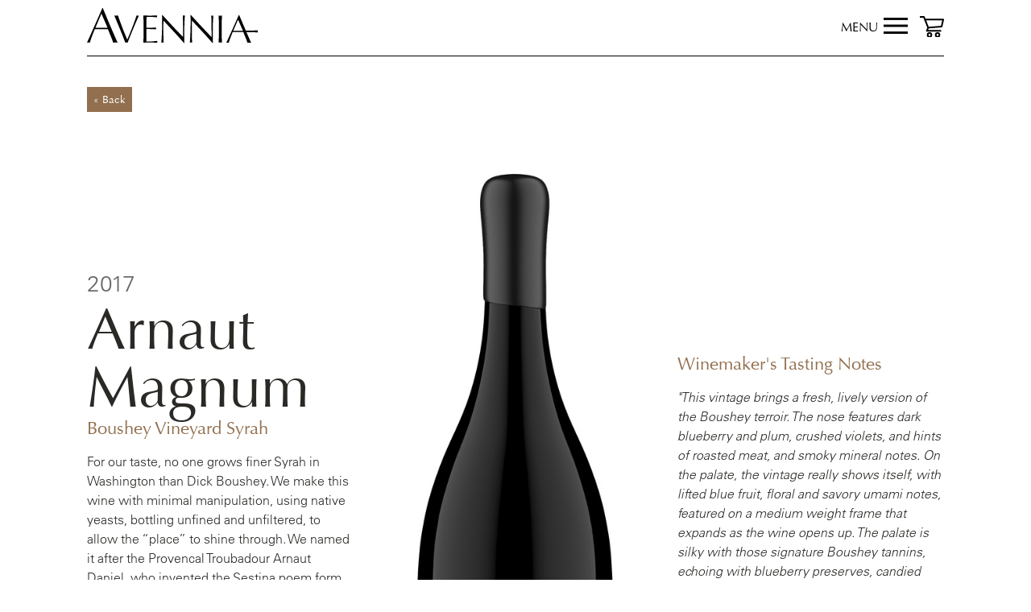

--- FILE ---
content_type: text/html;charset=UTF-8
request_url: https://store.avennia.com/product/2017-Arnaut-Magnum?productListName=Magnums&position=21
body_size: 19367
content:
 <!DOCTYPE html>
<html>
<head>

    <meta charset="utf-8">
    <meta name="viewport" content="user-scalable=no, width=device-width, initial-scale=1.0, maximum-scale=1.0" />
    <meta http-equiv="X-UA-Compatible" content="IE=edge">
    
		<title>Avennia - Products - 2017 Arnaut Magnum</title>
	
	<meta name="platform" content="WineDirect Ecommerce https://www.winedirect.com" />


		<link rel="canonical" href="https://store.avennia.com/product/2017-Arnaut-Magnum" />
	
	<link rel="stylesheet" href="https://assetss3.vin65.com/css/vin65-accessibility.css?timestamp=20190329" type="text/css">
	
				<link rel="stylesheet" href="https://assetss3.vin65.com/css/vin65-responsive.min.css?timestamp=20190329" type="text/css">
		

	<script src="https://assetss3.vin65.com/js/jquery-1.7.2.patch.min.js"></script>

	
	
	
		<script type="text/javascript">
			var assetPath = "https://assetss3.vin65.com",
				request = { currency: "USD" },
				hasCheckoutV2 = 1,
				hasGTM = 1,
				recaptcha_sitekey = "6LeiA4EcAAAAALPA4ZvU5T-hCo29_7LrZdBwuohp";
		</script>
	
	
	
	
		<script src="https://assetss3.vin65.com/js/jquery-ui-1.8.21.custom.min.js" type="text/javascript"></script>	
	
	
		<link rel="stylesheet" href="https://assetss3.vin65.com/css/jquery-ui-1.8.21.custom.css" type="text/css">
		<style>
			.ui-datepicker .ui-datepicker-prev span, .ui-datepicker .ui-datepicker-next span {
				font-size: 0px;
			}
		</style>
	
	<script src="https://assetss3.vin65.com/js/vin65.js?timestamp=20250612" type="text/javascript"></script>
	
			<script type="text/javascript" src="//ws.sharethis.com/button/sharethis.js"></script>
		
			<script src="//connect.facebook.net/en_US/all.js#xfbml=1"></script>
		
		<!-- Google Tag Manager -->
		<script>(function(w,d,s,l,i){w[l]=w[l]||[];w[l].push({'gtm.start':
		new Date().getTime(),event:'gtm.js'});var f=d.getElementsByTagName(s)[0],
		j=d.createElement(s),dl=l!='dataLayer'?'&l='+l:'';j.async=true;j.src=
		'https://www.googletagmanager.com/gtm.js?id='+i+dl;f.parentNode.insertBefore(j,f);
		})(window,document,'script','dataLayer','GTM-TF5CHXS');</script>
		<!-- End Google Tag Manager -->
	
	<!-- Google Tag Manager -->
	<script>(function(w,d,s,l,i){w[l]=w[l]||[];w[l].push({'gtm.start':
	new Date().getTime(),event:'gtm.js'});var f=d.getElementsByTagName(s)[0],
	j=d.createElement(s),dl=l!='dataLayer'?'&l='+l:'';j.async=true;j.src=
	'//www.googletagmanager.com/gtm.js?id='+i+dl;f.parentNode.insertBefore(j,f);
	})(window,document,'script','dataLayer','GTM-K5CJ4BZ');</script>
	<!-- End Google Tag Manager -->

		<script>
			dataLayer.push( );
		</script>
	

<script>
	window['_fs_debug'] = false;
	window['_fs_host'] = 'fullstory.com';
	window['_fs_script'] = 'edge.fullstory.com/s/fs.js';
	window['_fs_org'] = 'S4RSX';
	window['_fs_namespace'] = 'FS';
	(function(m,n,e,t,l,o,g,y){
	    if (e in m) {if(m.console && m.console.log) { m.console.log('FullStory namespace conflict. Please set window["_fs_namespace"].');} return;}
	    g=m[e]=function(a,b,s){g.q?g.q.push([a,b,s]):g._api(a,b,s);};g.q=[];
	    o=n.createElement(t);o.async=1;o.crossOrigin='anonymous';o.src='https://'+_fs_script;
	    y=n.getElementsByTagName(t)[0];y.parentNode.insertBefore(o,y);
	    g.identify=function(i,v,s){g(l,{uid:i},s);if(v)g(l,v,s)};g.setUserVars=function(v,s){g(l,v,s)};g.event=function(i,v,s){g('event',{n:i,p:v},s)};
	    g.shutdown=function(){g("rec",!1)};g.restart=function(){g("rec",!0)};
	    g.log = function(a,b){g("log",[a,b])};
	    g.consent=function(a){g("consent",!arguments.length||a)};
	    g.identifyAccount=function(i,v){o='account';v=v||{};v.acctId=i;g(o,v)};
	    g.clearUserCookie=function(){};
	    g._w={};y='XMLHttpRequest';g._w[y]=m[y];y='fetch';g._w[y]=m[y];
	    if(m[y])m[y]=function(){return g._w[y].apply(this,arguments)};
	})(window,document,window['_fs_namespace'],'script','user');


	(function() {
		
	})();
</script>

<script type="text/javascript">
window.NREUM||(NREUM={}),__nr_require=function(t,n,e){function r(e){if(!n[e]){var o=n[e]={exports:{}};t[e][0].call(o.exports,function(n){var o=t[e][1][n];return r(o||n)},o,o.exports)}return n[e].exports}if("function"==typeof __nr_require)return __nr_require;for(var o=0;o<e.length;o++)r(e[o]);return r}({1:[function(t,n,e){function r(t){try{s.console&&console.log(t)}catch(n){}}var o,i=t("ee"),a=t(21),s={};try{o=localStorage.getItem("__nr_flags").split(","),console&&"function"==typeof console.log&&(s.console=!0,o.indexOf("dev")!==-1&&(s.dev=!0),o.indexOf("nr_dev")!==-1&&(s.nrDev=!0))}catch(c){}s.nrDev&&i.on("internal-error",function(t){r(t.stack)}),s.dev&&i.on("fn-err",function(t,n,e){r(e.stack)}),s.dev&&(r("NR AGENT IN DEVELOPMENT MODE"),r("flags: "+a(s,function(t,n){return t}).join(", ")))},{}],2:[function(t,n,e){function r(t,n,e,r,s){try{p?p-=1:o(s||new UncaughtException(t,n,e),!0)}catch(f){try{i("ierr",[f,c.now(),!0])}catch(d){}}return"function"==typeof u&&u.apply(this,a(arguments))}function UncaughtException(t,n,e){this.message=t||"Uncaught error with no additional information",this.sourceURL=n,this.line=e}function o(t,n){var e=n?null:c.now();i("err",[t,e])}var i=t("handle"),a=t(22),s=t("ee"),c=t("loader"),f=t("gos"),u=window.onerror,d=!1,l="nr@seenError",p=0;c.features.err=!0,t(1),window.onerror=r;try{throw new Error}catch(h){"stack"in h&&(t(9),t(8),"addEventListener"in window&&t(5),c.xhrWrappable&&t(10),d=!0)}s.on("fn-start",function(t,n,e){d&&(p+=1)}),s.on("fn-err",function(t,n,e){d&&!e[l]&&(f(e,l,function(){return!0}),this.thrown=!0,o(e))}),s.on("fn-end",function(){d&&!this.thrown&&p>0&&(p-=1)}),s.on("internal-error",function(t){i("ierr",[t,c.now(),!0])})},{}],3:[function(t,n,e){t("loader").features.ins=!0},{}],4:[function(t,n,e){function r(t){}if(window.performance&&window.performance.timing&&window.performance.getEntriesByType){var o=t("ee"),i=t("handle"),a=t(9),s=t(8),c="learResourceTimings",f="addEventListener",u="resourcetimingbufferfull",d="bstResource",l="resource",p="-start",h="-end",m="fn"+p,w="fn"+h,v="bstTimer",g="pushState",y=t("loader");y.features.stn=!0,t(7),"addEventListener"in window&&t(5);var x=NREUM.o.EV;o.on(m,function(t,n){var e=t[0];e instanceof x&&(this.bstStart=y.now())}),o.on(w,function(t,n){var e=t[0];e instanceof x&&i("bst",[e,n,this.bstStart,y.now()])}),a.on(m,function(t,n,e){this.bstStart=y.now(),this.bstType=e}),a.on(w,function(t,n){i(v,[n,this.bstStart,y.now(),this.bstType])}),s.on(m,function(){this.bstStart=y.now()}),s.on(w,function(t,n){i(v,[n,this.bstStart,y.now(),"requestAnimationFrame"])}),o.on(g+p,function(t){this.time=y.now(),this.startPath=location.pathname+location.hash}),o.on(g+h,function(t){i("bstHist",[location.pathname+location.hash,this.startPath,this.time])}),f in window.performance&&(window.performance["c"+c]?window.performance[f](u,function(t){i(d,[window.performance.getEntriesByType(l)]),window.performance["c"+c]()},!1):window.performance[f]("webkit"+u,function(t){i(d,[window.performance.getEntriesByType(l)]),window.performance["webkitC"+c]()},!1)),document[f]("scroll",r,{passive:!0}),document[f]("keypress",r,!1),document[f]("click",r,!1)}},{}],5:[function(t,n,e){function r(t){for(var n=t;n&&!n.hasOwnProperty(u);)n=Object.getPrototypeOf(n);n&&o(n)}function o(t){s.inPlace(t,[u,d],"-",i)}function i(t,n){return t[1]}var a=t("ee").get("events"),s=t("wrap-function")(a,!0),c=t("gos"),f=XMLHttpRequest,u="addEventListener",d="removeEventListener";n.exports=a,"getPrototypeOf"in Object?(r(document),r(window),r(f.prototype)):f.prototype.hasOwnProperty(u)&&(o(window),o(f.prototype)),a.on(u+"-start",function(t,n){var e=t[1],r=c(e,"nr@wrapped",function(){function t(){if("function"==typeof e.handleEvent)return e.handleEvent.apply(e,arguments)}var n={object:t,"function":e}[typeof e];return n?s(n,"fn-",null,n.name||"anonymous"):e});this.wrapped=t[1]=r}),a.on(d+"-start",function(t){t[1]=this.wrapped||t[1]})},{}],6:[function(t,n,e){function r(t,n,e){var r=t[n];"function"==typeof r&&(t[n]=function(){var t=i(arguments),n={};o.emit(e+"before-start",[t],n);var a;n[m]&&n[m].dt&&(a=n[m].dt);var s=r.apply(this,t);return o.emit(e+"start",[t,a],s),s.then(function(t){return o.emit(e+"end",[null,t],s),t},function(t){throw o.emit(e+"end",[t],s),t})})}var o=t("ee").get("fetch"),i=t(22),a=t(21);n.exports=o;var s=window,c="fetch-",f=c+"body-",u=["arrayBuffer","blob","json","text","formData"],d=s.Request,l=s.Response,p=s.fetch,h="prototype",m="nr@context";d&&l&&p&&(a(u,function(t,n){r(d[h],n,f),r(l[h],n,f)}),r(s,"fetch",c),o.on(c+"end",function(t,n){var e=this;if(n){var r=n.headers.get("content-length");null!==r&&(e.rxSize=r),o.emit(c+"done",[null,n],e)}else o.emit(c+"done",[t],e)}))},{}],7:[function(t,n,e){var r=t("ee").get("history"),o=t("wrap-function")(r);n.exports=r;var i=window.history&&window.history.constructor&&window.history.constructor.prototype,a=window.history;i&&i.pushState&&i.replaceState&&(a=i),o.inPlace(a,["pushState","replaceState"],"-")},{}],8:[function(t,n,e){var r=t("ee").get("raf"),o=t("wrap-function")(r),i="equestAnimationFrame";n.exports=r,o.inPlace(window,["r"+i,"mozR"+i,"webkitR"+i,"msR"+i],"raf-"),r.on("raf-start",function(t){t[0]=o(t[0],"fn-")})},{}],9:[function(t,n,e){function r(t,n,e){t[0]=a(t[0],"fn-",null,e)}function o(t,n,e){this.method=e,this.timerDuration=isNaN(t[1])?0:+t[1],t[0]=a(t[0],"fn-",this,e)}var i=t("ee").get("timer"),a=t("wrap-function")(i),s="setTimeout",c="setInterval",f="clearTimeout",u="-start",d="-";n.exports=i,a.inPlace(window,[s,"setImmediate"],s+d),a.inPlace(window,[c],c+d),a.inPlace(window,[f,"clearImmediate"],f+d),i.on(c+u,r),i.on(s+u,o)},{}],10:[function(t,n,e){function r(t,n){d.inPlace(n,["onreadystatechange"],"fn-",s)}function o(){var t=this,n=u.context(t);t.readyState>3&&!n.resolved&&(n.resolved=!0,u.emit("xhr-resolved",[],t)),d.inPlace(t,g,"fn-",s)}function i(t){y.push(t),h&&(b?b.then(a):w?w(a):(E=-E,O.data=E))}function a(){for(var t=0;t<y.length;t++)r([],y[t]);y.length&&(y=[])}function s(t,n){return n}function c(t,n){for(var e in t)n[e]=t[e];return n}t(5);var f=t("ee"),u=f.get("xhr"),d=t("wrap-function")(u),l=NREUM.o,p=l.XHR,h=l.MO,m=l.PR,w=l.SI,v="readystatechange",g=["onload","onerror","onabort","onloadstart","onloadend","onprogress","ontimeout"],y=[];n.exports=u;var x=window.XMLHttpRequest=function(t){var n=new p(t);try{u.emit("new-xhr",[n],n),n.addEventListener(v,o,!1)}catch(e){try{u.emit("internal-error",[e])}catch(r){}}return n};if(c(p,x),x.prototype=p.prototype,d.inPlace(x.prototype,["open","send"],"-xhr-",s),u.on("send-xhr-start",function(t,n){r(t,n),i(n)}),u.on("open-xhr-start",r),h){var b=m&&m.resolve();if(!w&&!m){var E=1,O=document.createTextNode(E);new h(a).observe(O,{characterData:!0})}}else f.on("fn-end",function(t){t[0]&&t[0].type===v||a()})},{}],11:[function(t,n,e){function r(t){if(!i(t))return null;var n=window.NREUM;if(!n.loader_config)return null;var e=(n.loader_config.accountID||"").toString()||null,r=(n.loader_config.agentID||"").toString()||null,s=(n.loader_config.trustKey||"").toString()||null;if(!e||!r)return null;var c=a.generateCatId(),f=a.generateCatId(),u=Date.now(),d=o(c,f,u,e,r,s);return{header:d,guid:c,traceId:f,timestamp:u}}function o(t,n,e,r,o,i){var a="btoa"in window&&"function"==typeof window.btoa;if(!a)return null;var s={v:[0,1],d:{ty:"Browser",ac:r,ap:o,id:t,tr:n,ti:e}};return i&&r!==i&&(s.d.tk=i),btoa(JSON.stringify(s))}function i(t){var n=!1,e=!1,r={};if("init"in NREUM&&"distributed_tracing"in NREUM.init&&(r=NREUM.init.distributed_tracing,e=!!r.enabled),e)if(t.sameOrigin)n=!0;else if(r.allowed_origins instanceof Array)for(var o=0;o<r.allowed_origins.length;o++){var i=s(r.allowed_origins[o]);if(t.hostname===i.hostname&&t.protocol===i.protocol&&t.port===i.port){n=!0;break}}return e&&n}var a=t(19),s=t(13);n.exports={generateTracePayload:r,shouldGenerateTrace:i}},{}],12:[function(t,n,e){function r(t){var n=this.params,e=this.metrics;if(!this.ended){this.ended=!0;for(var r=0;r<l;r++)t.removeEventListener(d[r],this.listener,!1);n.aborted||(e.duration=a.now()-this.startTime,this.loadCaptureCalled||4!==t.readyState?null==n.status&&(n.status=0):i(this,t),e.cbTime=this.cbTime,u.emit("xhr-done",[t],t),s("xhr",[n,e,this.startTime]))}}function o(t,n){var e=c(n),r=t.params;r.host=e.hostname+":"+e.port,r.pathname=e.pathname,t.parsedOrigin=c(n),t.sameOrigin=t.parsedOrigin.sameOrigin}function i(t,n){t.params.status=n.status;var e=w(n,t.lastSize);if(e&&(t.metrics.rxSize=e),t.sameOrigin){var r=n.getResponseHeader("X-NewRelic-App-Data");r&&(t.params.cat=r.split(", ").pop())}t.loadCaptureCalled=!0}var a=t("loader");if(a.xhrWrappable){var s=t("handle"),c=t(13),f=t(11).generateTracePayload,u=t("ee"),d=["load","error","abort","timeout"],l=d.length,p=t("id"),h=t(17),m=t(16),w=t(14),v=window.XMLHttpRequest;a.features.xhr=!0,t(10),t(6),u.on("new-xhr",function(t){var n=this;n.totalCbs=0,n.called=0,n.cbTime=0,n.end=r,n.ended=!1,n.xhrGuids={},n.lastSize=null,n.loadCaptureCalled=!1,t.addEventListener("load",function(e){i(n,t)},!1),h&&(h>34||h<10)||window.opera||t.addEventListener("progress",function(t){n.lastSize=t.loaded},!1)}),u.on("open-xhr-start",function(t){this.params={method:t[0]},o(this,t[1]),this.metrics={}}),u.on("open-xhr-end",function(t,n){"loader_config"in NREUM&&"xpid"in NREUM.loader_config&&this.sameOrigin&&n.setRequestHeader("X-NewRelic-ID",NREUM.loader_config.xpid);var e=f(this.parsedOrigin);e&&e.header&&(n.setRequestHeader("newrelic",e.header),this.dt=e)}),u.on("send-xhr-start",function(t,n){var e=this.metrics,r=t[0],o=this;if(e&&r){var i=m(r);i&&(e.txSize=i)}this.startTime=a.now(),this.listener=function(t){try{"abort"!==t.type||o.loadCaptureCalled||(o.params.aborted=!0),("load"!==t.type||o.called===o.totalCbs&&(o.onloadCalled||"function"!=typeof n.onload))&&o.end(n)}catch(e){try{u.emit("internal-error",[e])}catch(r){}}};for(var s=0;s<l;s++)n.addEventListener(d[s],this.listener,!1)}),u.on("xhr-cb-time",function(t,n,e){this.cbTime+=t,n?this.onloadCalled=!0:this.called+=1,this.called!==this.totalCbs||!this.onloadCalled&&"function"==typeof e.onload||this.end(e)}),u.on("xhr-load-added",function(t,n){var e=""+p(t)+!!n;this.xhrGuids&&!this.xhrGuids[e]&&(this.xhrGuids[e]=!0,this.totalCbs+=1)}),u.on("xhr-load-removed",function(t,n){var e=""+p(t)+!!n;this.xhrGuids&&this.xhrGuids[e]&&(delete this.xhrGuids[e],this.totalCbs-=1)}),u.on("addEventListener-end",function(t,n){n instanceof v&&"load"===t[0]&&u.emit("xhr-load-added",[t[1],t[2]],n)}),u.on("removeEventListener-end",function(t,n){n instanceof v&&"load"===t[0]&&u.emit("xhr-load-removed",[t[1],t[2]],n)}),u.on("fn-start",function(t,n,e){n instanceof v&&("onload"===e&&(this.onload=!0),("load"===(t[0]&&t[0].type)||this.onload)&&(this.xhrCbStart=a.now()))}),u.on("fn-end",function(t,n){this.xhrCbStart&&u.emit("xhr-cb-time",[a.now()-this.xhrCbStart,this.onload,n],n)}),u.on("fetch-before-start",function(t){var n,e=t[1]||{};"string"==typeof t[0]?n=t[0]:t[0]&&t[0].url&&(n=t[0].url),n&&(this.parsedOrigin=c(n),this.sameOrigin=this.parsedOrigin.sameOrigin);var r=f(this.parsedOrigin);if(r&&r.header){var o=r.header;if("string"==typeof t[0]){var i={};for(var a in e)i[a]=e[a];i.headers=new Headers(e.headers||{}),i.headers.set("newrelic",o),this.dt=r,t.length>1?t[1]=i:t.push(i)}else t[0]&&t[0].headers&&(t[0].headers.append("newrelic",o),this.dt=r)}})}},{}],13:[function(t,n,e){var r={};n.exports=function(t){if(t in r)return r[t];var n=document.createElement("a"),e=window.location,o={};n.href=t,o.port=n.port;var i=n.href.split("://");!o.port&&i[1]&&(o.port=i[1].split("/")[0].split("@").pop().split(":")[1]),o.port&&"0"!==o.port||(o.port="https"===i[0]?"443":"80"),o.hostname=n.hostname||e.hostname,o.pathname=n.pathname,o.protocol=i[0],"/"!==o.pathname.charAt(0)&&(o.pathname="/"+o.pathname);var a=!n.protocol||":"===n.protocol||n.protocol===e.protocol,s=n.hostname===document.domain&&n.port===e.port;return o.sameOrigin=a&&(!n.hostname||s),"/"===o.pathname&&(r[t]=o),o}},{}],14:[function(t,n,e){function r(t,n){var e=t.responseType;return"json"===e&&null!==n?n:"arraybuffer"===e||"blob"===e||"json"===e?o(t.response):"text"===e||"document"===e||""===e||void 0===e?o(t.responseText):void 0}var o=t(16);n.exports=r},{}],15:[function(t,n,e){function r(){}function o(t,n,e){return function(){return i(t,[f.now()].concat(s(arguments)),n?null:this,e),n?void 0:this}}var i=t("handle"),a=t(21),s=t(22),c=t("ee").get("tracer"),f=t("loader"),u=NREUM;"undefined"==typeof window.newrelic&&(newrelic=u);var d=["setPageViewName","setCustomAttribute","setErrorHandler","finished","addToTrace","inlineHit","addRelease"],l="api-",p=l+"ixn-";a(d,function(t,n){u[n]=o(l+n,!0,"api")}),u.addPageAction=o(l+"addPageAction",!0),u.setCurrentRouteName=o(l+"routeName",!0),n.exports=newrelic,u.interaction=function(){return(new r).get()};var h=r.prototype={createTracer:function(t,n){var e={},r=this,o="function"==typeof n;return i(p+"tracer",[f.now(),t,e],r),function(){if(c.emit((o?"":"no-")+"fn-start",[f.now(),r,o],e),o)try{return n.apply(this,arguments)}catch(t){throw c.emit("fn-err",[arguments,this,t],e),t}finally{c.emit("fn-end",[f.now()],e)}}}};a("actionText,setName,setAttribute,save,ignore,onEnd,getContext,end,get".split(","),function(t,n){h[n]=o(p+n)}),newrelic.noticeError=function(t,n){"string"==typeof t&&(t=new Error(t)),i("err",[t,f.now(),!1,n])}},{}],16:[function(t,n,e){n.exports=function(t){if("string"==typeof t&&t.length)return t.length;if("object"==typeof t){if("undefined"!=typeof ArrayBuffer&&t instanceof ArrayBuffer&&t.byteLength)return t.byteLength;if("undefined"!=typeof Blob&&t instanceof Blob&&t.size)return t.size;if(!("undefined"!=typeof FormData&&t instanceof FormData))try{return JSON.stringify(t).length}catch(n){return}}}},{}],17:[function(t,n,e){var r=0,o=navigator.userAgent.match(/Firefox[\/\s](\d+\.\d+)/);o&&(r=+o[1]),n.exports=r},{}],18:[function(t,n,e){function r(t,n){var e=t.getEntries();e.forEach(function(t){"first-paint"===t.name?c("timing",["fp",Math.floor(t.startTime)]):"first-contentful-paint"===t.name&&c("timing",["fcp",Math.floor(t.startTime)])})}function o(t,n){var e=t.getEntries();e.length>0&&c("lcp",[e[e.length-1]])}function i(t){if(t instanceof u&&!l){var n,e=Math.round(t.timeStamp);n=e>1e12?Date.now()-e:f.now()-e,l=!0,c("timing",["fi",e,{type:t.type,fid:n}])}}if(!("init"in NREUM&&"page_view_timing"in NREUM.init&&"enabled"in NREUM.init.page_view_timing&&NREUM.init.page_view_timing.enabled===!1)){var a,s,c=t("handle"),f=t("loader"),u=NREUM.o.EV;if("PerformanceObserver"in window&&"function"==typeof window.PerformanceObserver){a=new PerformanceObserver(r),s=new PerformanceObserver(o);try{a.observe({entryTypes:["paint"]}),s.observe({entryTypes:["largest-contentful-paint"]})}catch(d){}}if("addEventListener"in document){var l=!1,p=["click","keydown","mousedown","pointerdown","touchstart"];p.forEach(function(t){document.addEventListener(t,i,!1)})}}},{}],19:[function(t,n,e){function r(){function t(){return n?15&n[e++]:16*Math.random()|0}var n=null,e=0,r=window.crypto||window.msCrypto;r&&r.getRandomValues&&(n=r.getRandomValues(new Uint8Array(31)));for(var o,i="xxxxxxxx-xxxx-4xxx-yxxx-xxxxxxxxxxxx",a="",s=0;s<i.length;s++)o=i[s],"x"===o?a+=t().toString(16):"y"===o?(o=3&t()|8,a+=o.toString(16)):a+=o;return a}function o(){function t(){return n?15&n[e++]:16*Math.random()|0}var n=null,e=0,r=window.crypto||window.msCrypto;r&&r.getRandomValues&&Uint8Array&&(n=r.getRandomValues(new Uint8Array(31)));for(var o=[],i=0;i<16;i++)o.push(t().toString(16));return o.join("")}n.exports={generateUuid:r,generateCatId:o}},{}],20:[function(t,n,e){function r(t,n){if(!o)return!1;if(t!==o)return!1;if(!n)return!0;if(!i)return!1;for(var e=i.split("."),r=n.split("."),a=0;a<r.length;a++)if(r[a]!==e[a])return!1;return!0}var o=null,i=null,a=/Version\/(\S+)\s+Safari/;if(navigator.userAgent){var s=navigator.userAgent,c=s.match(a);c&&s.indexOf("Chrome")===-1&&s.indexOf("Chromium")===-1&&(o="Safari",i=c[1])}n.exports={agent:o,version:i,match:r}},{}],21:[function(t,n,e){function r(t,n){var e=[],r="",i=0;for(r in t)o.call(t,r)&&(e[i]=n(r,t[r]),i+=1);return e}var o=Object.prototype.hasOwnProperty;n.exports=r},{}],22:[function(t,n,e){function r(t,n,e){n||(n=0),"undefined"==typeof e&&(e=t?t.length:0);for(var r=-1,o=e-n||0,i=Array(o<0?0:o);++r<o;)i[r]=t[n+r];return i}n.exports=r},{}],23:[function(t,n,e){n.exports={exists:"undefined"!=typeof window.performance&&window.performance.timing&&"undefined"!=typeof window.performance.timing.navigationStart}},{}],ee:[function(t,n,e){function r(){}function o(t){function n(t){return t&&t instanceof r?t:t?c(t,s,i):i()}function e(e,r,o,i){if(!l.aborted||i){t&&t(e,r,o);for(var a=n(o),s=m(e),c=s.length,f=0;f<c;f++)s[f].apply(a,r);var d=u[y[e]];return d&&d.push([x,e,r,a]),a}}function p(t,n){g[t]=m(t).concat(n)}function h(t,n){var e=g[t];if(e)for(var r=0;r<e.length;r++)e[r]===n&&e.splice(r,1)}function m(t){return g[t]||[]}function w(t){return d[t]=d[t]||o(e)}function v(t,n){f(t,function(t,e){n=n||"feature",y[e]=n,n in u||(u[n]=[])})}var g={},y={},x={on:p,addEventListener:p,removeEventListener:h,emit:e,get:w,listeners:m,context:n,buffer:v,abort:a,aborted:!1};return x}function i(){return new r}function a(){(u.api||u.feature)&&(l.aborted=!0,u=l.backlog={})}var s="nr@context",c=t("gos"),f=t(21),u={},d={},l=n.exports=o();l.backlog=u},{}],gos:[function(t,n,e){function r(t,n,e){if(o.call(t,n))return t[n];var r=e();if(Object.defineProperty&&Object.keys)try{return Object.defineProperty(t,n,{value:r,writable:!0,enumerable:!1}),r}catch(i){}return t[n]=r,r}var o=Object.prototype.hasOwnProperty;n.exports=r},{}],handle:[function(t,n,e){function r(t,n,e,r){o.buffer([t],r),o.emit(t,n,e)}var o=t("ee").get("handle");n.exports=r,r.ee=o},{}],id:[function(t,n,e){function r(t){var n=typeof t;return!t||"object"!==n&&"function"!==n?-1:t===window?0:a(t,i,function(){return o++})}var o=1,i="nr@id",a=t("gos");n.exports=r},{}],loader:[function(t,n,e){function r(){if(!E++){var t=b.info=NREUM.info,n=p.getElementsByTagName("script")[0];if(setTimeout(u.abort,3e4),!(t&&t.licenseKey&&t.applicationID&&n))return u.abort();f(y,function(n,e){t[n]||(t[n]=e)}),c("mark",["onload",a()+b.offset],null,"api");var e=p.createElement("script");e.src="https://"+t.agent,n.parentNode.insertBefore(e,n)}}function o(){"complete"===p.readyState&&i()}function i(){c("mark",["domContent",a()+b.offset],null,"api")}function a(){return O.exists&&performance.now?Math.round(performance.now()):(s=Math.max((new Date).getTime(),s))-b.offset}var s=(new Date).getTime(),c=t("handle"),f=t(21),u=t("ee"),d=t(20),l=window,p=l.document,h="addEventListener",m="attachEvent",w=l.XMLHttpRequest,v=w&&w.prototype;NREUM.o={ST:setTimeout,SI:l.setImmediate,CT:clearTimeout,XHR:w,REQ:l.Request,EV:l.Event,PR:l.Promise,MO:l.MutationObserver};var g=""+location,y={beacon:"bam.nr-data.net",errorBeacon:"bam.nr-data.net",agent:"js-agent.newrelic.com/nr-1167.min.js"},x=w&&v&&v[h]&&!/CriOS/.test(navigator.userAgent),b=n.exports={offset:s,now:a,origin:g,features:{},xhrWrappable:x,userAgent:d};t(15),t(18),p[h]?(p[h]("DOMContentLoaded",i,!1),l[h]("load",r,!1)):(p[m]("onreadystatechange",o),l[m]("onload",r)),c("mark",["firstbyte",s],null,"api");var E=0,O=t(23)},{}],"wrap-function":[function(t,n,e){function r(t){return!(t&&t instanceof Function&&t.apply&&!t[a])}var o=t("ee"),i=t(22),a="nr@original",s=Object.prototype.hasOwnProperty,c=!1;n.exports=function(t,n){function e(t,n,e,o){function nrWrapper(){var r,a,s,c;try{a=this,r=i(arguments),s="function"==typeof e?e(r,a):e||{}}catch(f){l([f,"",[r,a,o],s])}u(n+"start",[r,a,o],s);try{return c=t.apply(a,r)}catch(d){throw u(n+"err",[r,a,d],s),d}finally{u(n+"end",[r,a,c],s)}}return r(t)?t:(n||(n=""),nrWrapper[a]=t,d(t,nrWrapper),nrWrapper)}function f(t,n,o,i){o||(o="");var a,s,c,f="-"===o.charAt(0);for(c=0;c<n.length;c++)s=n[c],a=t[s],r(a)||(t[s]=e(a,f?s+o:o,i,s))}function u(e,r,o){if(!c||n){var i=c;c=!0;try{t.emit(e,r,o,n)}catch(a){l([a,e,r,o])}c=i}}function d(t,n){if(Object.defineProperty&&Object.keys)try{var e=Object.keys(t);return e.forEach(function(e){Object.defineProperty(n,e,{get:function(){return t[e]},set:function(n){return t[e]=n,n}})}),n}catch(r){l([r])}for(var o in t)s.call(t,o)&&(n[o]=t[o]);return n}function l(n){try{t.emit("internal-error",n)}catch(e){}}return t||(t=o),e.inPlace=f,e.flag=a,e}},{}]},{},["loader",2,12,4,3]);
;NREUM.loader_config={accountID:"452206",trustKey:"452206",agentID:"404286013",licenseKey:"1c223bb105",applicationID:"383664277"}
;NREUM.info={beacon:"bam.nr-data.net",errorBeacon:"bam.nr-data.net",licenseKey:"1c223bb105",applicationID:"383664277",sa:1}
</script>

<script>
var _rollbarConfig = {
	accessToken: 'ed82373c35664f9c977d3ee5c49d489a',
	captureUncaught: true,
	captureUnhandledRejections: true,
	scrubFields: [
		'creditCardNumber',
		'loginData',
		'password',
		'cvv2',
		'cardSwipe',
		'cardNumber',
		'cardExpiryMo',
		'cardExpiryYr',
		'creditCardExpiresIn',
		'creditCardNumber',
		'creditCardExpiryMo',
		'creditCardExpiryYr',
		'nameOnCard'
	],
	scrubTelemetryInputs: true,
	payload: {
		environment: "production",
		websiteID: "4700e4bd-cd58-dfb2-e142-39118a11ee73"
	}
};
// Rollbar Snippet
!function(r){function e(n){if(o[n])return o[n].exports;var t=o[n]={exports:{},id:n,loaded:!1};return r[n].call(t.exports,t,t.exports,e),t.loaded=!0,t.exports}var o={};return e.m=r,e.c=o,e.p="",e(0)}([function(r,e,o){"use strict";var n=o(1),t=o(4);_rollbarConfig=_rollbarConfig||{},_rollbarConfig.rollbarJsUrl=_rollbarConfig.rollbarJsUrl||"https://cdnjs.cloudflare.com/ajax/libs/rollbar.js/2.4.6/rollbar.min.js",_rollbarConfig.async=void 0===_rollbarConfig.async||_rollbarConfig.async;var a=n.setupShim(window,_rollbarConfig),l=t(_rollbarConfig);window.rollbar=n.Rollbar,a.loadFull(window,document,!_rollbarConfig.async,_rollbarConfig,l)},function(r,e,o){"use strict";function n(r){return function(){try{return r.apply(this,arguments)}catch(r){try{console.error("[Rollbar]: Internal error",r)}catch(r){}}}}function t(r,e){this.options=r,this._rollbarOldOnError=null;var o=s++;this.shimId=function(){return o},"undefined"!=typeof window&&window._rollbarShims&&(window._rollbarShims[o]={handler:e,messages:[]})}function a(r,e){if(r){var o=e.globalAlias||"Rollbar";if("object"==typeof r[o])return r[o];r._rollbarShims={},r._rollbarWrappedError=null;var t=new p(e);return n(function(){e.captureUncaught&&(t._rollbarOldOnError=r.onerror,i.captureUncaughtExceptions(r,t,!0),i.wrapGlobals(r,t,!0)),e.captureUnhandledRejections&&i.captureUnhandledRejections(r,t,!0);var n=e.autoInstrument;return e.enabled!==!1&&(void 0===n||n===!0||"object"==typeof n&&n.network)&&r.addEventListener&&(r.addEventListener("load",t.captureLoad.bind(t)),r.addEventListener("DOMContentLoaded",t.captureDomContentLoaded.bind(t))),r[o]=t,t})()}}function l(r){return n(function(){var e=this,o=Array.prototype.slice.call(arguments,0),n={shim:e,method:r,args:o,ts:new Date};window._rollbarShims[this.shimId()].messages.push(n)})}var i=o(2),s=0,d=o(3),c=function(r,e){return new t(r,e)},p=d.bind(null,c);t.prototype.loadFull=function(r,e,o,t,a){var l=function(){var e;if(void 0===r._rollbarDidLoad){e=new Error("rollbar.js did not load");for(var o,n,t,l,i=0;o=r._rollbarShims[i++];)for(o=o.messages||[];n=o.shift();)for(t=n.args||[],i=0;i<t.length;++i)if(l=t[i],"function"==typeof l){l(e);break}}"function"==typeof a&&a(e)},i=!1,s=e.createElement("script"),d=e.getElementsByTagName("script")[0],c=d.parentNode;s.crossOrigin="",s.src=t.rollbarJsUrl,o||(s.async=!0),s.onload=s.onreadystatechange=n(function(){if(!(i||this.readyState&&"loaded"!==this.readyState&&"complete"!==this.readyState)){s.onload=s.onreadystatechange=null;try{c.removeChild(s)}catch(r){}i=!0,l()}}),c.insertBefore(s,d)},t.prototype.wrap=function(r,e,o){try{var n;if(n="function"==typeof e?e:function(){return e||{}},"function"!=typeof r)return r;if(r._isWrap)return r;if(!r._rollbar_wrapped&&(r._rollbar_wrapped=function(){o&&"function"==typeof o&&o.apply(this,arguments);try{return r.apply(this,arguments)}catch(o){var e=o;throw e&&("string"==typeof e&&(e=new String(e)),e._rollbarContext=n()||{},e._rollbarContext._wrappedSource=r.toString(),window._rollbarWrappedError=e),e}},r._rollbar_wrapped._isWrap=!0,r.hasOwnProperty))for(var t in r)r.hasOwnProperty(t)&&(r._rollbar_wrapped[t]=r[t]);return r._rollbar_wrapped}catch(e){return r}};for(var u="log,debug,info,warn,warning,error,critical,global,configure,handleUncaughtException,handleUnhandledRejection,captureEvent,captureDomContentLoaded,captureLoad".split(","),f=0;f<u.length;++f)t.prototype[u[f]]=l(u[f]);r.exports={setupShim:a,Rollbar:p}},function(r,e){"use strict";function o(r,e,o){if(r){var t;"function"==typeof e._rollbarOldOnError?t=e._rollbarOldOnError:r.onerror&&!r.onerror.belongsToShim&&(t=r.onerror,e._rollbarOldOnError=t);var a=function(){var o=Array.prototype.slice.call(arguments,0);n(r,e,t,o)};a.belongsToShim=o,r.onerror=a}}function n(r,e,o,n){r._rollbarWrappedError&&(n[4]||(n[4]=r._rollbarWrappedError),n[5]||(n[5]=r._rollbarWrappedError._rollbarContext),r._rollbarWrappedError=null),e.handleUncaughtException.apply(e,n),o&&o.apply(r,n)}function t(r,e,o){if(r){"function"==typeof r._rollbarURH&&r._rollbarURH.belongsToShim&&r.removeEventListener("unhandledrejection",r._rollbarURH);var n=function(r){var o,n,t;try{o=r.reason}catch(r){o=void 0}try{n=r.promise}catch(r){n="[unhandledrejection] error getting `promise` from event"}try{t=r.detail,!o&&t&&(o=t.reason,n=t.promise)}catch(r){t="[unhandledrejection] error getting `detail` from event"}o||(o="[unhandledrejection] error getting `reason` from event"),e&&e.handleUnhandledRejection&&e.handleUnhandledRejection(o,n)};n.belongsToShim=o,r._rollbarURH=n,r.addEventListener("unhandledrejection",n)}}function a(r,e,o){if(r){var n,t,a="EventTarget,Window,Node,ApplicationCache,AudioTrackList,ChannelMergerNode,CryptoOperation,EventSource,FileReader,HTMLUnknownElement,IDBDatabase,IDBRequest,IDBTransaction,KeyOperation,MediaController,MessagePort,ModalWindow,Notification,SVGElementInstance,Screen,TextTrack,TextTrackCue,TextTrackList,WebSocket,WebSocketWorker,Worker,XMLHttpRequest,XMLHttpRequestEventTarget,XMLHttpRequestUpload".split(",");for(n=0;n<a.length;++n)t=a[n],r[t]&&r[t].prototype&&l(e,r[t].prototype,o)}}function l(r,e,o){if(e.hasOwnProperty&&e.hasOwnProperty("addEventListener")){for(var n=e.addEventListener;n._rollbarOldAdd&&n.belongsToShim;)n=n._rollbarOldAdd;var t=function(e,o,t){n.call(this,e,r.wrap(o),t)};t._rollbarOldAdd=n,t.belongsToShim=o,e.addEventListener=t;for(var a=e.removeEventListener;a._rollbarOldRemove&&a.belongsToShim;)a=a._rollbarOldRemove;var l=function(r,e,o){a.call(this,r,e&&e._rollbar_wrapped||e,o)};l._rollbarOldRemove=a,l.belongsToShim=o,e.removeEventListener=l}}r.exports={captureUncaughtExceptions:o,captureUnhandledRejections:t,wrapGlobals:a}},function(r,e){"use strict";function o(r,e){this.impl=r(e,this),this.options=e,n(o.prototype)}function n(r){for(var e=function(r){return function(){var e=Array.prototype.slice.call(arguments,0);if(this.impl[r])return this.impl[r].apply(this.impl,e)}},o="log,debug,info,warn,warning,error,critical,global,configure,handleUncaughtException,handleUnhandledRejection,_createItem,wrap,loadFull,shimId,captureEvent,captureDomContentLoaded,captureLoad".split(","),n=0;n<o.length;n++)r[o[n]]=e(o[n])}o.prototype._swapAndProcessMessages=function(r,e){this.impl=r(this.options);for(var o,n,t;o=e.shift();)n=o.method,t=o.args,this[n]&&"function"==typeof this[n]&&("captureDomContentLoaded"===n||"captureLoad"===n?this[n].apply(this,[t[0],o.ts]):this[n].apply(this,t));return this},r.exports=o},function(r,e){"use strict";r.exports=function(r){return function(e){if(!e&&!window._rollbarInitialized){r=r||{};for(var o,n,t=r.globalAlias||"Rollbar",a=window.rollbar,l=function(r){return new a(r)},i=0;o=window._rollbarShims[i++];)n||(n=o.handler),o.handler._swapAndProcessMessages(l,o.messages);window[t]=n,window._rollbarInitialized=!0}}}}]);
// End Rollbar Snippet
</script>

		<link rel="stylesheet" href="/assets/css/application.css?timestamp=20251116052853" type="text/css" media="all">
	

    <script type="text/javascript" src="//fast.fonts.net/jsapi/d3be13a7-61b8-4e0e-8a6d-32baa7d7d65e.js"></script>
    <script>try{Typekit.load({ async: true });}catch(e){}</script>

<meta property="og:image" content="https://store.avennia.com/assets/images/products/facebookLike/OUTSHINERy-Avennia-Magnum-Arnaut-2017.jpg"/> <meta property="og:title" content="2017 Arnaut Magnum"/>
			<meta property="og:url" content="https://store.avennia.com/product/2017-Arnaut-Magnum"/>
			<meta property="og:site_name" content="Avennia" />
			
				<meta property="og:type" content="product" />
				
					<meta property="og:price:amount" content="150.00" />
					<meta property="og:price:currency" content="USD" />
				
				<meta property="og:availability" content="instock" />
			<link rel="image_src" href="https://store.avennia.com/assets/images/products/facebookLike/OUTSHINERy-Avennia-Magnum-Arnaut-2017.jpg" / ></head>
    <body class="v65">
	<noscript><iframe src="//www.googletagmanager.com/ns.html?id=GTM-K5CJ4BZ"
	height="0" width="0" style="display:none;visibility:hidden"></iframe></noscript>


        <div class="c-nav-backdrop"></div>

        <header class="c-header-primary">

            <div class="c-header-primary__row">
                <div class="c-header-primary__inner">

                    <div class="c-header-primary__logo">
                        <a href="https://www.avennia.com"></a>
                    </div><!-- __logo -->

                    <div class="c-header-primary__utility">
                        <a class="js-nav-toggle"><span class="c-header-primary__utility__label">Menu</span> <span class="c-header-primary__utility--navicon"></span></a>
                        
			

			<div id="v65-modalCart"> 
				<a href="javascript:vin65.cart.toggleCart();" id="v65-toggleModalCart" aria-label="0 items in cart, $0.00 total">
						
	Cart <strong>0</strong> items: <strong>$0.00</strong> 

				</a>
				<div id="v65-modalCartDropdown" role="dialog" aria-modal="true" aria-label="cart">
					<div id="v65-modalCartBody">
						<p class="right"><a href="javascript:vin65.cart.hideCart();" class="modalLinkAltBtn" aria-label="Close"><span>Close</span></a></p>
						<span class="sr-only">Shopping Cart</span>
						
						<div role="alert" tabindex="-1" id="v65-itemAddedText" style="display:none;">
							<p class="alertYellow">Item was successfully added to your cart</p>
						</div>
						
						<table border="0" cellspacing="0" cellpadding="0" id="v65-modalCartTable">
							
							<tr>
								<th id="v65-cartHeaderQty" scope="col">Qty</th>
								<th id="v65-cartHeaderItem" scope="col">Item</th>
								<th id="v65-cartHeaderDescription" scope="col">Description</th>
								<th style="text-align: right;" id="v65-cartHeaderPrice" scope="col">Price</th>
								<th style="text-align: right;" id="v65-cartHeaderTotal" scope="col">Total</th>
							</tr>
							
							
							<!--Cart Subtotal-->
							<tr id="v65-modalCartTableSubtotal">
								<td colspan="3">&nbsp;</td>
								<td class="right">Subtotal</td>
								<td class="right">$0.00</td>
							</tr>
							<!--/Cart Subtotal-->
						</table>
						
						<p class="right"> <a href="/index.cfm?method=cartV2.showCart" class="modalLinkAltBtn"><span>View Cart</span></a>
							
						</p>

						
					</div>

					<div id="v65-modalCartFooter">&nbsp;</div>					


					
				</div>
			</div>
		
                    </div>

                </div>
            </div>

            <div class="c-header-primary__nav c-header-primary__nav--top" id="nav-container">
                <div class="c-header-primary__inner">

                    <div class="row">
                        <div class="column large-4 large-push-8 xlarge-3 xlarge-push-9 u-pad-b-half u-pad-reset-b@large">
                            <div id="mycart" class="u-text-right@large">
                                <!--<p class="c-header-primary__cart-contents"><a id="user-link-summary" href="/?method=cart.showCart">My Cart [0]</a></p>-->
                                
		<div class="v65-yourAccount"><a href="/index.cfm?method=memberlogin.showLogin" referrerQueryString="method=memberEditAccount.editProfile" v65js="modalLoginLink" class="v65-modalLoginLink">Your Account</a></div>
		<div class="v65-login"><a href="/index.cfm?method=memberLogin.showLogin" referrerQueryString="method=products.productDrilldown&productID=DF938FC4-9A8F-CB8E-A641-E4E20AA4AF7B&productListName=Magnums&position=21&originalMarketingURL=product/2017-Arnaut-Magnum" v65js="modalLoginLink" class="v65-modalLoginLink">Log In</a></div>
	
                            </div>
                        </div>
                        <div class="column large-8 large-pull-4 xlarge-9 xlarge-pull-3">
                            <nav class="c-nav-primary">
	<ul class="c-nav-primary__list">
		<li class="c-nav-primary__item active first">
			<a href="https://www.avennia.com/" title="Home">Home</a>
		</li>

		<li class="c-nav-primary__item has-children">
			<a href="http://store.avennia.com/wines" title="Wines">Wines</a>
			<ul class="nav__level2">
				<li>
					<a
						href="http://store.avennia.com/Wines/New-Releases"
						title="New Releases"
						>New Releases</a
					>
				</li>

				<li>
					<a href="http://store.avennia.com/Wines/Magnums" title="Magnums"
						>Magnums</a
					>
				</li>

				<li>
					<a
						href="https://store.avennia.com/Wines/Library-Wines"
						title="Library Wines"
						>Library Wines</a
					>
				</li>

				<li>
					<a href="http://www.avennia.com/gifts" title="Gifts">Gifts</a>
				</li>

				<li>
					<a
						href="https://store.avennia.com/Wines/Lydian-Wines"
						title="Lydian Wines"
						>Lydian Wines</a
					>
				</li>
			</ul>
		</li>

		<li class="c-nav-primary__item has-children">
			<a href="https://www.avennia.com/our-story" title="Our Story"
				>Our Story</a
			>
			<ul class="nav__level2">
				<li>
					<a href="https://www.avennia.com/winemaking" title="Winemaking"
						>Winemaking</a
					>
				</li>

				<li>
					<a href="https://www.avennia.com/vineyards" title="Vineyards"
						>Vineyards</a
					>
				</li>
			</ul>
		</li>

		<li class="c-nav-primary__item has-children">
			<a href="https://www.avennia.com/memberships" title="Memberships"
				>Memberships</a
			>
			<ul class="nav__level2">
				<li>
					<a
						href="https://store.avennia.com/?method=memberlogin.showLogin"
						title="Manage Account"
						>Manage Account</a
					>
				</li>
			</ul>
		</li>

		<li class="c-nav-primary__item has-children">
			<a href="https://www.avennia.com/our-news" title="Our News">Our News</a>
			<ul class="nav__level2">
				<li>
					<a href="https://www.avennia.com/events" title="Winery Events"
						>Winery Events</a
					>
				</li>

				<li>
					<a href="https://www.avennia.com/press" title="Press">Press</a>
				</li>

				<li>
					<a href="https://www.avennia.com/trade" title="Trade">Trade</a>
				</li>
			</ul>
		</li>

		<li class="c-nav-primary__item has-children">
			<a href="https://www.avennia.com/visit-us" title="Visit Us">Visit Us</a>
			<ul class="nav__level2">
				<li>
					<a href="https://www.avennia.com/guesthouse" title="Guesthouse"
						>Avennia Estate Guesthouse</a
					>
				</li>
				<li>
					<a
						href="https://www.avennia.com/tasting-rooms/red-mountain-tasting-room"
						title="Avennia Estate Tasting Room"
						target="_self"
						>Avennia Estate Tasting Room</a
					>
				</li>
				<li>
					<a
						href="https://www.avennia.com/tasting-rooms/woodinville-tasting-room"
						title="Woodinville Tasting Room"
						target="_self"
						>Woodinville Tasting Room</a
					>
				</li>
				<li>
					<a
						href="https://www.avennia.com/tasting-rooms/walla-walla-tasting-room"
						title="Walla Walla Tasting Room"
						target="_self"
						>Walla Walla Tasting Room</a
					>
				</li>
			</ul>
		</li>
	</ul>
</nav>
<!-- .c-nav-primary -->

                        </div>
                    </div>

                    <div class="row c-header-primary__nav__secondary">
                        <div class="column medium-6">
                            <nav class="c-nav-secondary">
                                <ul class="c-nav-secondary__list">

                                    <li class="c-nav-secondary__item"><a href="https://www.avennia.com/terms-conditions" title="Terms &amp; Conditions">Terms &amp; Conditions</a></li>
                                    <li class="c-nav-secondary__item"><a href="https://www.avennia.com/privacy-policy" title="Privacy Policy">Privacy Policy</a></li>
                                </ul>
                            </nav>
                        </div>
                        <div class="column medium-6 u-text-center@xsmall u-text-right@medium u-pad-t-half u-pad-reset-t@medium">
                            <div class="c-header-primary__room-title"><svg class="o-icon  o-icon--mappin  "><use xmlns:xlink="http://www.w3.org/1999/xlink" xlink:href="#mappin"></use></svg>
                                Avennia Tasting Room</div>
                            <ul class="c-header-primary__room-links">
                                <li><a href="tel:425-482-4364" title="425-482-4364">425-482-4364</a></li>
                                <li><a href="https://www.avennia.com/visit-us" title="Location &amp; Directions">Location &amp; Directions</a></li>
                                <li><a href="https://www.avennia.com/visit-us" title="Hours">Hours</a></li>
                            </ul>
                        </div>
                    </div>

                </div>
            </div><!-- __nav -->
        </header>
        <main id="main" class="v65-body-wrapper">
            <div class="row v65-row u-block--padding-top-medium v65-body-wrapper__product-wrapper">
                <div class="column"> </div>

                <div class="column"><a href="/wines" class="v65-product-back">« Back</a></div>

                <div class="column small-6 small-offset-3 medium-reset-offset large-4 large-reset-offset large-push-4 v65-product-detail v65-product-detail--picture">
                    <div class="v65-product-detail__photo">
                        
		<div class="v65-product-photo" v65js="productLargePhoto">
		
				<img src="/assets/images/products/pictures/OUTSHINERy-Avennia-Magnum-Arnaut-2017.jpg" alt="2017 Arnaut Magnum" />
			
		</div>
	
                    </div>
                </div>

                <div class="column medium-6 large-4 large-pull-4 v65-product-detail v65-product-detail--info">

                    <span class="v65-product-year"></span>
                    <h1 class="v65-product-detail__title">
                        2017 Arnaut Magnum
		<meta itemprop="name" content="2017 Arnaut Magnum" />
	
                    </h1>

                    
			<div class="v65-product-subtitle v65-subtitle">Boushey Vineyard Syrah</div>
		
		<div class="v65-product-description">
			<p>For our taste, no one grows finer Syrah in Washington than Dick Boushey. We make this wine with minimal manipulation, using native yeasts, bottling unfined and unfiltered, to allow the &ldquo;place&rdquo; to shine through. We named it after the Provencal Troubadour Arnaut Daniel, who invented the Sestina poem form, thus creating a connection between our two flagship efforts.<strong>&nbsp;</strong></p>

<p>&nbsp;</p> 
		</div>
	

                    <div class="v65-product-detail--notes-mobile">
                        <div class="v65-product-detail__tasting-notes" style="visibility: hidden;">
                            <h4>Winemaker's Tasting Notes</h4>
                            <div class="v65-product-detail__tasting-notes__text">
                                
		<div class="v65-wine-tastingNotes v65-product-attribute">
			<div role="heading" aria-level="3" class="v65-product-attributeLabel">Tasting Notes</div>
			<div class="v65-product-attributeValue">"This vintage brings a fresh, lively version of the Boushey terroir. The nose features dark blueberry and plum, crushed violets, and hints of roasted meat, and smoky mineral notes. On the palate, the vintage really shows itself, with lifted blue fruit, floral and savory umami notes, featured on a medium weight frame that expands as the wine opens up. The palate is silky with those signature Boushey tannins, echoing with blueberry preserves, candied licorice, minerals, and seared bacon fat. This wine could still use a couple of years in the cellar, and then be consumed over the next 10-12 years. It looks to be a worthy addition to the Arnaut vertical." - Chris Peterson, Winemaker</div>
		</div>
	
                            </div>
                        </div>
                    </div>

                    
		
		<div class="v65-product-addToCart" itemscope itemtype="http://schema.org/Offer">

		
					
						<form method="post" action="/index.cfm?method=cart.addToCart" class="v65-addToCart v65-addToCartBottle" v65js="addToCart">
							<fieldset>
								<legend>Add To Cart</legend>
								<input type="hidden" name="productSKU" value="17AR1.5">
								<input type="hidden" name="abTest" value="Drilldown" />
								<input type="hidden" name="productCategoryID" value="DC0856E3-DD36-B919-3471-7487AD068238">
								<div class="v65-product-addToCart-priceWrapper">
									<div class="v65-product-addToCart-price" itemprop="price">$150.00</div>
									<div class="v65-product-addToCart-unitDescription">/ Magnum</div>
									<div class="v65-product-addToCart-productSKU">SKU: 17AR1.5</div>
								</div>
								<label class="v65-quantity-label" for="17AR1.5-quantity-box">Quantity:</label>
								<div class="v65-product-addToCart-quantity"><input id="17AR1.5-quantity-box" class="v65-quantity-box" type="text" pattern="[0-9]*" aria-label="Quantity" name="Quantity" value="1" style="width: 20px; text-align: center;" /></div>
								<div class="v65-product-addToCart-button"><button type="submit" value="submit" class="defaultBtn add-to-cart"><span>Add To Cart</span></button></div>
							</fieldset>
						</form>
						
							
			
		</div>
	
                </div>

                <div class="column large-4 v65-product-detail v65-product-detail--notes-desktop">
                    <div class="v65-product-detail__tasting-notes" style="visibility: hidden;">
                        <h4>Winemaker's Tasting Notes</h4>
                        <div class="v65-product-detail__tasting-notes__text">
                            
		<div class="v65-wine-tastingNotes v65-product-attribute">
			<div role="heading" aria-level="3" class="v65-product-attributeLabel">Tasting Notes</div>
			<div class="v65-product-attributeValue">"This vintage brings a fresh, lively version of the Boushey terroir. The nose features dark blueberry and plum, crushed violets, and hints of roasted meat, and smoky mineral notes. On the palate, the vintage really shows itself, with lifted blue fruit, floral and savory umami notes, featured on a medium weight frame that expands as the wine opens up. The palate is silky with those signature Boushey tannins, echoing with blueberry preserves, candied licorice, minerals, and seared bacon fat. This wine could still use a couple of years in the cellar, and then be consumed over the next 10-12 years. It looks to be a worthy addition to the Arnaut vertical." - Chris Peterson, Winemaker</div>
		</div>
	
                        </div>
                    </div>
                </div>

                <div class="column">
                    <div class="v65-product-detail__more">
                        <div class="row">
                            <div class="column medium-12 large-6" style="visibility: hidden;">
                                <h4>Wine Details</h4>
                                <div class="v65-product-detail__specs">
                                    
		<div class="v65-wine-specs">
			<div role="heading" aria-level="2" class="v65-wine-specs-title v65-title">Wine Specs</div>
			
			
			<div class="v65-wine-vintage v65-product-attribute">
				<div role='heading' aria-level='3' class="v65-product-attributeLabel">Vintage</div>
				<div class="v65-product-attributeValue">2017</div>
			</div>
		
			<div class="v65-wine-varietal v65-product-attribute">
				<div role="heading" aria-level="3" class="v65-product-attributeLabel">Varietal</div>
				<div class="v65-product-attributeValue">Syrah</div>
			</div>
		
			<div class="v65-wine-appellation v65-product-attribute">
				<div role="heading" aria-level="3" class="v65-product-attributeLabel">Appellation</div>
				<div class="v65-product-attributeValue">Yakima Valley</div>
			</div>
		
		<div class="v65-wine-harvestDate v65-product-attribute">
			<div role="heading" aria-level="3" class="v65-product-attributeLabel">Harvest Date</div>
			<div class="v65-product-attributeValue">AVA: Yakima Valley</div>
		</div>
	
		<div class="v65-wine-sugar v65-product-attribute">
			<div role="heading" aria-level="3" class="v65-product-attributeLabel">Sugar</div>
			<div class="v65-product-attributeValue">Blend: 100% Boushey Vineyard Syrah</div>
		</div>
	
		<div class="v65-wine-acid v65-product-attribute">
			<div role="heading" aria-level="3" class="v65-product-attributeLabel">Acid</div>
			<div class="v65-product-attributeValue">Winemaking:  15% whole cluster, native yeast, 15% new French oak, aged 16 months, bottled unfined & unfiltered.</div>
		</div>
	
		<div class="v65-wine-aging v65-product-attribute">
			<div role="heading" aria-level="3" class="v65-product-attributeLabel">Aging</div>
			<div class="v65-product-attributeValue">Magnum Retail: $150</div>
		</div>
	
		<div class="v65-wine-fermentation v65-product-attribute">
			<div role="heading" aria-level="3" class="v65-product-attributeLabel">Fermentation</div>
			<div class="v65-product-attributeValue">Release: September 7, 2019</div>
		</div>
	
		<div class="v65-wine-bottlingDate v65-product-attribute">
			<div role="heading" aria-level="3" class="v65-product-attributeLabel">Bottling Date</div>
			<div class="v65-product-attributeValue">Vineyard: 100% Boushey Vineyard Syrah</div>
		</div>
	
		<div class="v65-wine-alcohol v65-product-attribute">
			<div role="heading" aria-level="3" class="v65-product-attributeLabel">Alcohol %</div>
			<div class="v65-product-attributeValue">14.7</div>
		</div>
	
		</div>
	
                                </div>
                            </div>

                            <div class="column medium-12 large-3" style="visibility: hidden;">
                                <h4>Awards & Accolades</h4>
                                <div class="v65-product-detail__awards">
                                    
		<div class="v65-wine-awards v65-product-attribute">
			<div role="heading" aria-level="3" class="v65-product-attributeLabel">Awards</div>
			<div class="v65-product-attributeValue">Awards: "Wine Enthusiast Top 100 of 2015" - for 2012 vintage & "Red Wine of the Year", Seattle Magazine - for 2010 vintage</div>
		</div>
	
                                </div>
                            </div>

                            <div class="column medium-12 large-3" style="visibility: hidden;">
                                <h4>Vintage Scores</h4>
                                <div class="v65-product-detail__ratings">
                                    
		<div class="v65-wine-ratings v65-product-attribute">
			<div role="heading" aria-level="3" class="v65-product-attributeLabel">Ratings</div>
			<div class="v65-product-attributeValue">2017: 93 - Jeb Dunnuck; 93 - Vinous; 92 - Wine Advocate
2016: 97 - Jeb Dunnuck
2015: 97 - Jeb Dunnuck; 94 - James Suckling; 93+ - Wine Advocate; 93 - Wine Enthusiast
2014: 95 - Wine Advocate; 95 & Editors’ Choice - Wine Enthusiast
2013: 94 - Wine Advocate; 92 - Tanzer; 92 - Wine Enthusiast
2012: 96 - Wine Advocate; 95 & Editors’ Choice & Top 100 of 2015 - Wine Enthusiast; 93+ - Tanzer
2011: 94 - Wine Advocate; 93 - Wine Enthusiast 
2010: 95 - Wine Advocate; 93 - Wine Spectator; 92+ - Tanzer</div>
		</div>
	
                                </div>
                            </div>

                        </div>
                    </div>
                </div>

                

<!-- Cookie is for load testing in production without turning it on for a client -->


                <div class="column"><a href="/wines" class="v65-product-back">« Back</a></div>
            </div>
        </main>

        <footer class="c-footer">
	<div class="row">
		<div class="column">
			<div class="flex flex-row items-end justify-between">
				<div class="c-footer__logo">
					<a href="http://local.avennia.com/"></a>
				</div>
				<!-- __logo -->
				<ul class="flex flex-row mb-3 space-x-2">
					<li>
						<a href="https://www.facebook.com/Avennia/">
							<svg
								class="text-black hover:text-brown"
								width="24"
								height="25"
								viewBox="0 0 24 25"
								fill="none"
								xmlns="http://www.w3.org/2000/svg"
							>
								<path
									fill-rule="evenodd"
									clip-rule="evenodd"
									d="M0 12.4497C0 5.82229 5.37258 0.449707 12 0.449707C18.6274 0.449707 24 5.82229 24 12.4497C24 19.0771 18.6274 24.4497 12 24.4497C5.37258 24.4497 0 19.0771 0 12.4497ZM12 6.44971C15.3 6.44971 18 9.14971 18 12.4497C18 15.4497 15.825 17.9997 12.825 18.4497V14.1747H14.25L14.55 12.4497H12.9V11.3247C12.9 10.8747 13.125 10.4247 13.875 10.4247H14.625V8.92471C14.625 8.92471 13.95 8.77471 13.275 8.77471C11.925 8.77471 11.025 9.59971 11.025 11.0997V12.4497H9.525V14.1747H11.025V18.3747C8.175 17.9247 6 15.4497 6 12.4497C6 9.14971 8.7 6.44971 12 6.44971Z"
									fill="currentColor"
								></path>
							</svg>
						</a>
					</li>
					<li>
						<a href="https://www.instagram.com/avenniawinery/">
							<svg
								class="text-black hover:text-brown"
								width="24"
								height="25"
								viewBox="0 0 24 25"
								fill="none"
								xmlns="http://www.w3.org/2000/svg"
							>
								<path
									d="M12 14.5497C10.875 14.5497 9.9 13.6497 9.9 12.4497C9.9 11.3247 10.8 10.3497 12 10.3497C13.125 10.3497 14.1 11.2497 14.1 12.4497C14.1 13.5747 13.125 14.5497 12 14.5497Z"
									fill="currentColor"
								></path>
								<path
									fill-rule="evenodd"
									clip-rule="evenodd"
									d="M14.55 7.3497H9.45C8.85 7.42471 8.55 7.4997 8.325 7.57471C8.025 7.6497 7.8 7.79971 7.575 8.0247C7.39696 8.20275 7.31284 8.38078 7.21116 8.59598C7.18437 8.6527 7.15628 8.71215 7.125 8.7747C7.1134 8.80951 7.1 8.84612 7.08564 8.88535C7.00718 9.0997 6.9 9.39252 6.9 9.8997V14.9997C6.975 15.5997 7.05 15.8997 7.125 16.1247C7.2 16.4247 7.35 16.6497 7.575 16.8747C7.75304 17.0527 7.93108 17.1369 8.14628 17.2385C8.20304 17.2654 8.26239 17.2934 8.325 17.3247C8.35981 17.3363 8.39641 17.3497 8.43564 17.3641C8.65 17.4425 8.94282 17.5497 9.45 17.5497H14.55C15.15 17.4747 15.45 17.3997 15.675 17.3247C15.975 17.2497 16.2 17.0997 16.425 16.8747C16.603 16.6967 16.6872 16.5186 16.7888 16.3034C16.8156 16.2467 16.8437 16.1873 16.875 16.1247C16.8866 16.0899 16.9 16.0533 16.9144 16.0141C16.9928 15.7997 17.1 15.5069 17.1 14.9997V9.8997C17.025 9.29971 16.95 8.99971 16.875 8.7747C16.8 8.47471 16.65 8.24971 16.425 8.0247C16.247 7.84667 16.0689 7.76255 15.8537 7.66087C15.797 7.63409 15.7375 7.60596 15.675 7.57471C15.6402 7.5631 15.6036 7.54971 15.5644 7.53535C15.35 7.45689 15.0572 7.3497 14.55 7.3497ZM12 9.2247C10.2 9.2247 8.775 10.6497 8.775 12.4497C8.775 14.2497 10.2 15.6747 12 15.6747C13.8 15.6747 15.225 14.2497 15.225 12.4497C15.225 10.6497 13.8 9.2247 12 9.2247ZM16.05 9.1497C16.05 9.56392 15.7142 9.8997 15.3 9.8997C14.8858 9.8997 14.55 9.56392 14.55 9.1497C14.55 8.73549 14.8858 8.3997 15.3 8.3997C15.7142 8.3997 16.05 8.73549 16.05 9.1497Z"
									fill="currentColor"
								></path>
								<path
									fill-rule="evenodd"
									clip-rule="evenodd"
									d="M0 12.4497C0 5.82229 5.37258 0.449707 12 0.449707C18.6274 0.449707 24 5.82229 24 12.4497C24 19.0771 18.6274 24.4497 12 24.4497C5.37258 24.4497 0 19.0771 0 12.4497ZM9.45 6.2247H14.55C15.225 6.2997 15.675 6.37471 16.05 6.5247C16.5 6.74971 16.8 6.8997 17.175 7.2747C17.55 7.6497 17.775 8.0247 17.925 8.3997C18.075 8.7747 18.225 9.22471 18.225 9.8997V14.9997C18.15 15.6747 18.075 16.1247 17.925 16.4997C17.7 16.9497 17.55 17.2497 17.175 17.6247C16.8 17.9997 16.425 18.2247 16.05 18.3747C15.675 18.5247 15.225 18.6747 14.55 18.6747H9.45C8.775 18.5997 8.325 18.5247 7.95 18.3747C7.5 18.1497 7.2 17.9997 6.825 17.6247C6.45 17.2497 6.225 16.8747 6.075 16.4997C5.925 16.1247 5.775 15.6747 5.775 14.9997V9.8997C5.85 9.22471 5.925 8.7747 6.075 8.3997C6.3 7.94971 6.45 7.6497 6.825 7.2747C7.2 6.8997 7.575 6.67471 7.95 6.5247C8.325 6.37471 8.775 6.2247 9.45 6.2247Z"
									fill="currentColor"
								></path>
							</svg>
						</a>
					</li>
				</ul>
			</div>
			<div class="c-footer__wrapper">
				<nav class="row c-nav-primary c-nav-primary--footer">
					<div class="column large-8">
						<ul class="c-nav-primary__list">
							<li class="c-nav-primary__item active first">
								<a href="https://www.avennia.com/" title="Home">Home</a>
							</li>

							<li class="c-nav-primary__item has-children">
								<a href="http://store.avennia.com/wines" title="Wines">Wines</a>
								<ul class="nav__level2">
									<li>
										<a
											href="http://store.avennia.com/Wines/New-Releases"
											title="New Releases"
											>New Releases</a
										>
									</li>

									<li>
										<a
											href="http://store.avennia.com/Wines/Magnums"
											title="Magnums"
											>Magnums</a
										>
									</li>

									<li>
										<a href="http://www.avennia.com/gifts" title="Gifts"
											>Gifts</a
										>
									</li>
								</ul>
							</li>

							<li class="c-nav-primary__item has-children">
								<a href="https://www.avennia.com/our-story" title="Our Story"
									>Our Story</a
								>
								<ul class="nav__level2">
									<li>
										<a
											href="https://www.avennia.com/winemaking"
											title="Winemaking"
											>Winemaking</a
										>
									</li>

									<li>
										<a
											href="https://www.avennia.com/vineyards"
											title="Vineyards"
											>Vineyards</a
										>
									</li>
								</ul>
							</li>

							<li class="c-nav-primary__item has-children">
								<a
									href="https://www.avennia.com/memberships"
									title="Memberships"
									>Memberships</a
								>
								<ul class="nav__level2">
									<li>
										<a
											href="https://store.avennia.com/?method=memberlogin.showLogin"
											title="Manage Account"
											>Manage Account</a
										>
									</li>
								</ul>
							</li>

							<li class="c-nav-primary__item has-children">
								<a href="https://www.avennia.com/our-news" title="Our News"
									>Our News</a
								>
								<ul class="nav__level2">
									<li>
										<a href="https://www.avennia.com/events" title="Events"
											>Events</a
										>
									</li>

									<li>
										<a href="https://www.avennia.com/press" title="Press"
											>Press</a
										>
									</li>

									<li>
										<a href="https://www.avennia.com/trade" title="Trade"
											>Trade</a
										>
									</li>
								</ul>
							</li>

							<li class="c-nav-primary__item has-children">
								<a href="https://www.avennia.com/visit-us" title="Visit Us"
									>Visit Us</a
								>
								<ul class="nav__level2">
									<li>
										<a
											href="https://www.avennia.com/guesthouse"
											title="Avennia Estate Guesthouse"
											target="_self"
											>Avennia Estate Guesthouse</a
										>
									</li>

									<li>
										<a
											href="https://www.avennia.com/tasting-rooms/red-mountain-tasting-room"
											title="Avennia Estate Tasting Room"
											target="_self"
											>Avennia Estate Tasting Room</a
										>
									</li>
									<li>
										<a
											href="https://www.avennia.com/tasting-rooms/woodinville-tasting-room"
											title="Woodinville Tasting Room"
											target="_self"
											>Woodinville Tasting Room</a
										>
									</li>
									<li>
										<a
											href="https://www.avennia.com/tasting-rooms/walla-walla-tasting-room"
											title="Walla Walla Tasting Room"
											target="_self"
											>Walla Walla Tasting Room</a
										>
									</li>
								</ul>
							</li>
						</ul>
					</div>
					<div
						class="column large-4 u-text-center@xsmall u-text-right@large u-pad-t-half u-pad-reset-t@large"
					>
						<div class="c-header-primary__room-title">
							<svg class="o-icon o-icon--mappin">
								<use
									xmlns:xlink="http://www.w3.org/1999/xlink"
									xlink:href="#mappin"
								></use>
							</svg>
							Avennia Tasting Room
						</div>
						<ul class="c-header-primary__room-links">
							<li>
								<a href="tel:425-482-4364" title="425-482-4364">425-482-4364</a>
							</li>
							<li>
								<a
									href="https://www.avennia.com/visit-us"
									title="Location &amp; Directions"
									>Location &amp; Directions</a
								>
							</li>
							<li>
								<a href="https://www.avennia.com/visit-us" title="Hours"
									>Hours</a
								>
							</li>
						</ul>
					</div>
					<div class="flex flex-row justify-center mt-4 md:justify-end column">
						<ul class="c-nav-secondary__list">
							<li class="c-nav-secondary__item">
								<a
									href="http://store.avennia.com/Contact/Donation-requests"
									title="Donation Requests"
									>Donation Requests</a
								>
							</li>
							<li class="c-nav-secondary__item">
								<a
									href="http://store.avennia.com/Contact/Volunteer"
									title="Volunteer"
									>Volunteer</a
								>
							</li>
						</ul>
					</div>
				</nav>
			</div>
			<div class="row c-footer__nav-spacing">
				<div class="small-4 column u-text-left">
					<nav class="c-nav-secondary">
						<ul class="c-nav-secondary__list">
							<li class="c-nav-secondary__item">
								&copy; <span id="copyright-year">2024</span> Avennia |
								<a href="http://www.transom.design/" target="_blank"
									>Site Credits</a
								>
							</li>
						</ul>
						<!-- __list -->
					</nav>
				</div>
				<!-- .column -->
				<div class="small-8 column u-text-right">
					<nav class="c-nav-secondary">
						<ul class="c-nav-secondary__list">
							<li class="c-nav-secondary__item">
								<a
									href="https://www.avennia.com/terms-conditions"
									title="Terms &amp; Conditions"
									>Terms &amp; Conditions</a
								>
							</li>
							<li class="c-nav-secondary__item">
								<a
									href="https://www.avennia.com/privacy-policy"
									title="Privacy Policy"
									>Privacy Policy</a
								>
							</li>
						</ul>
					</nav>
				</div>
				<!-- .column -->
			</div>
			<!-- .row -->
		</div>
	</div>

	<script>
		const copyYearEl = document.querySelector('#copyright-year');
		const currentYear = new Date().getFullYear();
		copyYearEl.innerHTML(currentYear);
	</script>
</footer>
<!-- .c-footer-primary -->

		<script src="/assets/js/application.min.js?timestamp=20251116052853" type="text/javascript"></script>	
	<script src="https://cdnjs.cloudflare.com/ajax/libs/jquery.matchHeight/0.7.2/jquery.matchHeight-min.js"></script>
<script>
    $(function() {
        $('#v65-toggleModalCart').text('');

        $('.v65-product-card .v65-product-photo').matchHeight();
        $('.v65-product-relatedProducts-product .v65-product-photo').matchHeight();


        $('.v65-form select').each(function(){
            $(this).wrap('<div class="select-wrapper"></div>');
        });


        function isEmpty( el ){
            return !$.trim(el.html())
        }

        $('.v65-product-detail__specs, .v65-product-detail__awards, .v65-product-detail__ratings').each(function(){
            if (isEmpty($(this))) {
                $(this).parent().css('visibility', 'hidden');
            } else {
                $(this).parent().css('visibility', 'visible');
            }
        });

        $('.v65-product-detail__tasting-notes__text').each(function(){
            if (isEmpty($(this))) {
                $('.v65-product-detail--notes-desktop').hide();
                $('.v65-product-detail--picture').removeClass('large-push-4').addClass('large-push-8 column-notn');
                $('.v65-product-detail--info').removeClass('large-4').addClass('large-8 column-notn');
            } else {
                $(this).parent().css('visibility', 'visible');
            }
        });

        //product drill down
        $('.v65-product-title a').each(function(){
            var vintage = '';
            vintage = $(this).text().substring(0, 4);

            if(!isNaN(vintage)) {

                var $year = $(this).parent().parent().find('.v65-product-year');

                if ($year.length === 0){
                    $(this).parent().prepend('<span class="v65-product-year"></span>');
                }

                var $year = $(this).parent().parent().find('.v65-product-year');

                $year.text(vintage);
                $(this).text( $(this).text().substr(4) );
            }
        });

        $('.v65-product-detail__title').each(function(){
            var vintage = '';
            vintage = $(this).text().trim().substring(0, 4);

            if(!isNaN(vintage)) {
                $(this).parent().find('.v65-product-year').text(vintage);
                $(this).text( $(this).text().trim().substr(4) );
            }
        });

        // product back button
        if (document.referrer) {
            url = document.referrer;
            ref = url.match(/:\/\/(.[^/]+)/)[1];

            if(ref === 'store.avennia.com') {
                $('.v65-product-back').attr('href', document.referrer);
            }
        }

        //temp fix
        var $prodTitle = $('.v65-product-detail__title');

        if($prodTitle.length) {
            if($prodTitle.text().trim().includes('Party')) {
                $('body').addClass('nonwine');
            }

            if($prodTitle.text().trim().includes('Pig Roast')) {
                $('body').addClass('nonwine');
            }

            if($prodTitle.text().trim().includes('Gift Card')) {
                $('body').addClass('nonwine');
            }

            if($prodTitle.text().trim().includes('Tasting Kit')) {
                $('body').addClass('tasting-kit');
            }
        }

    });
</script>

<script type='text/javascript'>
    window.__lo_site_id = 103171;

    (function() {
        var wa = document.createElement('script'); wa.type = 'text/javascript'; wa.async = true;
        wa.src = 'https://d10lpsik1i8c69.cloudfront.net/w.js';
        var s = document.getElementsByTagName('script')[0]; s.parentNode.insertBefore(wa, s);
    })();
</script> 

	<!-- Script injected via Vin65 Admin Panel Global JavaScript -->
	<script type="text/javascript" src="//fast.fonts.net/jsapi/d83fa734-4933-400b-8a12-0100a83e21ac.js"></script> 
		
		<script>
			var recaptchaOnloadCallback = function() {
				vin65.form.googleRecaptchaCallback();
			}
		</script>
		<script src="https://www.google.com/recaptcha/api.js?onload=recaptchaOnloadCallback&render=explicit" async defer></script>
	
		<script src="//connect.facebook.net/en_US/sdk.js" type="text/javascript"></script>
	

    </body>
</html> 

--- FILE ---
content_type: text/css
request_url: https://store.avennia.com/assets/css/application.css?timestamp=20251116052853
body_size: 22299
content:
*,:before,:after{box-sizing:border-box;border-width:0;border-style:solid;border-color:currentColor}:before,:after{--tw-content: ""}html{line-height:1.5;-webkit-text-size-adjust:100%;-moz-tab-size:4;-o-tab-size:4;tab-size:4;font-family:ui-sans-serif,system-ui,-apple-system,Segoe UI,Roboto,Ubuntu,Cantarell,Noto Sans,sans-serif,BlinkMacSystemFont,Segoe UI,Roboto,Helvetica Neue,Arial,Noto Sans,sans-serif,"Apple Color Emoji","Segoe UI Emoji",Segoe UI Symbol,"Noto Color Emoji";font-feature-settings:normal;font-variation-settings:normal}body{margin:0;line-height:inherit}hr{height:0;color:inherit;border-top-width:1px}abbr:where([title]){-webkit-text-decoration:underline dotted;text-decoration:underline;-webkit-text-decoration:underline dotted currentColor;text-decoration:underline dotted currentColor}h1,h2,h3,h4,h5,h6{font-size:inherit;font-weight:inherit}a{color:inherit;text-decoration:inherit}b,strong{font-weight:bolder}code,kbd,samp,pre{font-family:ui-monospace,SFMono-Regular,Menlo,Monaco,Consolas,Liberation Mono,Courier New,monospace;font-size:1em}small{font-size:80%}sub,sup{font-size:75%;line-height:0;position:relative;vertical-align:baseline}sub{bottom:-.25em}sup{top:-.5em}table{text-indent:0;border-color:inherit;border-collapse:collapse}button,input,optgroup,select,textarea{font-family:inherit;font-size:100%;font-weight:inherit;line-height:inherit;color:inherit;margin:0;padding:0}button,select{text-transform:none}button,[type=button],[type=reset],[type=submit]{-webkit-appearance:button;background-color:transparent;background-image:none}:-moz-focusring{outline:auto}:-moz-ui-invalid{box-shadow:none}progress{vertical-align:baseline}::-webkit-inner-spin-button,::-webkit-outer-spin-button{height:auto}[type=search]{-webkit-appearance:textfield;outline-offset:-2px}::-webkit-search-decoration{-webkit-appearance:none}::-webkit-file-upload-button{-webkit-appearance:button;font:inherit}summary{display:list-item}blockquote,dl,dd,h1,h2,h3,h4,h5,h6,hr,figure,p,pre{margin:0}fieldset{margin:0;padding:0}legend{padding:0}ol,ul,menu{list-style:none;margin:0;padding:0}textarea{resize:vertical}input::-moz-placeholder,textarea::-moz-placeholder{opacity:1;color:#9ca3af}input::placeholder,textarea::placeholder{opacity:1;color:#9ca3af}button,[role=button]{cursor:pointer}:disabled{cursor:default}img,svg,video,canvas,audio,iframe,embed,object{display:block;vertical-align:middle}img,video{max-width:100%;height:auto}[hidden]{display:none}img,video{max-width:none;height:auto}*,:before,:after{--tw-border-spacing-x: 0;--tw-border-spacing-y: 0;--tw-translate-x: 0;--tw-translate-y: 0;--tw-rotate: 0;--tw-skew-x: 0;--tw-skew-y: 0;--tw-scale-x: 1;--tw-scale-y: 1;--tw-pan-x: ;--tw-pan-y: ;--tw-pinch-zoom: ;--tw-scroll-snap-strictness: proximity;--tw-gradient-from-position: ;--tw-gradient-via-position: ;--tw-gradient-to-position: ;--tw-ordinal: ;--tw-slashed-zero: ;--tw-numeric-figure: ;--tw-numeric-spacing: ;--tw-numeric-fraction: ;--tw-ring-inset: ;--tw-ring-offset-width: 0px;--tw-ring-offset-color: #fff;--tw-ring-color: rgba(59, 130, 246, .5);--tw-ring-offset-shadow: 0 0 rgba(0,0,0,0);--tw-ring-shadow: 0 0 rgba(0,0,0,0);--tw-shadow: 0 0 rgba(0,0,0,0);--tw-shadow-colored: 0 0 rgba(0,0,0,0);--tw-blur: ;--tw-brightness: ;--tw-contrast: ;--tw-grayscale: ;--tw-hue-rotate: ;--tw-invert: ;--tw-saturate: ;--tw-sepia: ;--tw-drop-shadow: ;--tw-backdrop-blur: ;--tw-backdrop-brightness: ;--tw-backdrop-contrast: ;--tw-backdrop-grayscale: ;--tw-backdrop-hue-rotate: ;--tw-backdrop-invert: ;--tw-backdrop-opacity: ;--tw-backdrop-saturate: ;--tw-backdrop-sepia: }::-webkit-backdrop{--tw-border-spacing-x: 0;--tw-border-spacing-y: 0;--tw-translate-x: 0;--tw-translate-y: 0;--tw-rotate: 0;--tw-skew-x: 0;--tw-skew-y: 0;--tw-scale-x: 1;--tw-scale-y: 1;--tw-pan-x: ;--tw-pan-y: ;--tw-pinch-zoom: ;--tw-scroll-snap-strictness: proximity;--tw-gradient-from-position: ;--tw-gradient-via-position: ;--tw-gradient-to-position: ;--tw-ordinal: ;--tw-slashed-zero: ;--tw-numeric-figure: ;--tw-numeric-spacing: ;--tw-numeric-fraction: ;--tw-ring-inset: ;--tw-ring-offset-width: 0px;--tw-ring-offset-color: #fff;--tw-ring-color: rgba(59, 130, 246, .5);--tw-ring-offset-shadow: 0 0 rgba(0,0,0,0);--tw-ring-shadow: 0 0 rgba(0,0,0,0);--tw-shadow: 0 0 rgba(0,0,0,0);--tw-shadow-colored: 0 0 rgba(0,0,0,0);--tw-blur: ;--tw-brightness: ;--tw-contrast: ;--tw-grayscale: ;--tw-hue-rotate: ;--tw-invert: ;--tw-saturate: ;--tw-sepia: ;--tw-drop-shadow: ;--tw-backdrop-blur: ;--tw-backdrop-brightness: ;--tw-backdrop-contrast: ;--tw-backdrop-grayscale: ;--tw-backdrop-hue-rotate: ;--tw-backdrop-invert: ;--tw-backdrop-opacity: ;--tw-backdrop-saturate: ;--tw-backdrop-sepia: }::backdrop{--tw-border-spacing-x: 0;--tw-border-spacing-y: 0;--tw-translate-x: 0;--tw-translate-y: 0;--tw-rotate: 0;--tw-skew-x: 0;--tw-skew-y: 0;--tw-scale-x: 1;--tw-scale-y: 1;--tw-pan-x: ;--tw-pan-y: ;--tw-pinch-zoom: ;--tw-scroll-snap-strictness: proximity;--tw-gradient-from-position: ;--tw-gradient-via-position: ;--tw-gradient-to-position: ;--tw-ordinal: ;--tw-slashed-zero: ;--tw-numeric-figure: ;--tw-numeric-spacing: ;--tw-numeric-fraction: ;--tw-ring-inset: ;--tw-ring-offset-width: 0px;--tw-ring-offset-color: #fff;--tw-ring-color: rgba(59, 130, 246, .5);--tw-ring-offset-shadow: 0 0 rgba(0,0,0,0);--tw-ring-shadow: 0 0 rgba(0,0,0,0);--tw-shadow: 0 0 rgba(0,0,0,0);--tw-shadow-colored: 0 0 rgba(0,0,0,0);--tw-blur: ;--tw-brightness: ;--tw-contrast: ;--tw-grayscale: ;--tw-hue-rotate: ;--tw-invert: ;--tw-saturate: ;--tw-sepia: ;--tw-drop-shadow: ;--tw-backdrop-blur: ;--tw-backdrop-brightness: ;--tw-backdrop-contrast: ;--tw-backdrop-grayscale: ;--tw-backdrop-hue-rotate: ;--tw-backdrop-invert: ;--tw-backdrop-opacity: ;--tw-backdrop-saturate: ;--tw-backdrop-sepia: }.container{width:100%}@media (min-width: 640px){.container{max-width:640px}}@media (min-width: 768px){.container{max-width:768px}}@media (min-width: 1024px){.container{max-width:1024px}}@media (min-width: 1280px){.container{max-width:1280px}}@media (min-width: 1536px){.container{max-width:1536px}}.visible{visibility:visible}.absolute{position:absolute}.relative{position:relative}.inset-0{top:0px;right:0px;bottom:0px;left:0px}.top-1\/2{top:50%}.z-\[0\]{z-index:0}.col-span-1{grid-column:span 1 / span 1}.mx-auto{margin-left:auto;margin-right:auto}.mb-3{margin-bottom:.75rem}.mb-8{margin-bottom:2rem}.ml-2{margin-left:.5rem}.mt-0{margin-top:0}.mt-4{margin-top:1rem}.block{display:block}.inline-block{display:inline-block}.flex{display:flex}.grid{display:grid}.hidden{display:none}.h-4{height:1rem}.h-\[500px\]{height:500px}.h-full{height:100%}.w-4{width:1rem}.w-full{width:100%}.transform{transform:translate(var(--tw-translate-x),var(--tw-translate-y)) rotate(var(--tw-rotate)) skew(var(--tw-skew-x)) skewY(var(--tw-skew-y)) scaleX(var(--tw-scale-x)) scaleY(var(--tw-scale-y))}.flex-row{flex-direction:row}.flex-col{flex-direction:column}.items-end{align-items:flex-end}.items-center{align-items:center}.justify-center{justify-content:center}.justify-between{justify-content:space-between}.gap-x-8{-moz-column-gap:2rem;column-gap:2rem}.gap-y-6{row-gap:1.5rem}.space-x-2>:not([hidden])~:not([hidden]){--tw-space-x-reverse: 0;margin-right:calc(.5rem * var(--tw-space-x-reverse));margin-left:calc(.5rem * (1 - var(--tw-space-x-reverse)));margin-left:calc(.5rem * calc(1 - var(--tw-space-x-reverse)))}.space-x-4>:not([hidden])~:not([hidden]){--tw-space-x-reverse: 0;margin-right:calc(1rem * var(--tw-space-x-reverse));margin-left:calc(1rem * (1 - var(--tw-space-x-reverse)));margin-left:calc(1rem * calc(1 - var(--tw-space-x-reverse)))}.self-start{align-self:flex-start}.border{border-width:1px}.border-black{--tw-border-opacity: 1;border-color:rgba(0,0,0,var(--tw-border-opacity))}.border-brown{--tw-border-opacity: 1;border-color:rgba(146,111,78,var(--tw-border-opacity))}.bg-dark-brown{--tw-bg-opacity: 1;background-color:rgba(61,56,51,var(--tw-bg-opacity))}.bg-white{--tw-bg-opacity: 1;background-color:rgba(255,255,255,var(--tw-bg-opacity))}.object-cover{-o-object-fit:cover;object-fit:cover}.p-6{padding:1.5rem}.pb-16{padding-bottom:4rem}.pb-4{padding-bottom:1rem}.text-center{text-align:center}.text-black{--tw-text-opacity: 1;color:rgba(0,0,0,var(--tw-text-opacity))}html{font-family:sans-serif;-ms-text-size-adjust:100%;-webkit-text-size-adjust:100%}body{margin:0}article,aside,details,figcaption,figure,footer,header,hgroup,main,menu,nav,section,summary{display:block}audio,canvas,progress,video{display:inline-block;vertical-align:baseline}audio:not([controls]){display:none;height:0}[hidden],template{display:none}a{background-color:transparent}a:active,a:hover{outline:0}abbr[title]{border-bottom:1px dotted}b,strong{font-weight:700}dfn{font-style:italic}h1{font-size:2em;margin:.67em 0}mark{background:#ff0;color:#000}small{font-size:80%}sub,sup{font-size:75%;line-height:0;position:relative;vertical-align:baseline}sup{top:-.5em}sub{bottom:-.25em}img{border:0}svg:not(:root){overflow:hidden}figure{margin:1em 40px}hr{box-sizing:content-box;height:0}pre{overflow:auto}code,kbd,pre,samp{font-family:monospace,monospace;font-size:1em}button,input,optgroup,select,textarea{color:inherit;font:inherit;margin:0}button{overflow:visible}button,select{text-transform:none}button,html input[type=button],input[type=reset],input[type=submit]{-webkit-appearance:button;cursor:pointer}button[disabled],html input[disabled]{cursor:default}button::-moz-focus-inner,input::-moz-focus-inner{border:0;padding:0}input{line-height:normal}input[type=checkbox],input[type=radio]{box-sizing:border-box;padding:0}input[type=number]::-webkit-inner-spin-button,input[type=number]::-webkit-outer-spin-button{height:auto}input[type=search]{-webkit-appearance:textfield;box-sizing:content-box}input[type=search]::-webkit-search-cancel-button,input[type=search]::-webkit-search-decoration{-webkit-appearance:none}fieldset{border:1px solid #c0c0c0;margin:0 2px;padding:.35em .625em .75em}legend{border:0;padding:0}textarea{overflow:auto}optgroup{font-weight:700}table{border-collapse:collapse;border-spacing:0}td,th{padding:0}.breakpoint-debug{padding:5px;position:fixed;top:0;right:0;z-index:1;background:rgba(255,0,0,.5);color:#fff;font-family:sans-serif;font-weight:700}@media only screen{.breakpoint-debug:after{content:"xsmall"}}@media only screen and (min-width:20.0625em){.breakpoint-debug:after{content:"small"}}@media only screen and (min-width:30.0625em){.breakpoint-debug:after{content:"medium"}}@media only screen and (min-width:48.0625em){.breakpoint-debug:after{content:"large"}}@media only screen and (min-width:75.0625em){.breakpoint-debug:after{content:"xlarge"}}@media only screen and (min-width:100.0625em){.breakpoint-debug:after{content:"xxlarge"}}@media only screen{meta.meta-breakpoint-name,meta.transom-breakpoint{font-family:xsmall}}@media only screen and (min-width:20.0625em){meta.meta-breakpoint-name,meta.transom-breakpoint{font-family:small}}@media only screen and (min-width:30.0625em){meta.meta-breakpoint-name,meta.transom-breakpoint{font-family:medium}}@media only screen and (min-width:48.0625em){meta.meta-breakpoint-name,meta.transom-breakpoint{font-family:large}}@media only screen and (min-width:75.0625em){meta.meta-breakpoint-name,meta.transom-breakpoint{font-family:xlarge}}@media only screen and (min-width:100.0625em){meta.meta-breakpoint-name,meta.transom-breakpoint{font-family:xxlarge}}@media only screen and (max-width: 20em){.hide-xsmall-only{display:none!important}.demo .hide-xsmall-only{display:block!important}.demo .hide-xsmall-only{opacity:.5}}@media only screen and (min-width:20.0625em) and (max-width:30em){.hide-small-only{display:none!important}.demo .hide-small-only{display:block!important}.demo .hide-small-only{opacity:.5}}@media only screen and (min-width:30.0625em) and (max-width:48em){.hide-medium-only{display:none!important}.demo .hide-medium-only{display:block!important}.demo .hide-medium-only{opacity:.5}}@media only screen and (min-width:48.0625em) and (max-width:75em){.hide-large-only{display:none!important}.demo .hide-large-only{display:block!important}.demo .hide-large-only{opacity:.5}}@media only screen and (min-width:75.0625em) and (max-width:100em){.hide-xlarge-only{display:none!important}.demo .hide-xlarge-only{display:block!important}.demo .hide-xlarge-only{opacity:.5}}@media only screen and (min-width:100.0625em) and (max-width:112.5em){.hide-xxlarge-only{display:none!important}.demo .hide-xxlarge-only{display:block!important}.demo .hide-xxlarge-only{opacity:.5}}@media only screen{.hide-xsmall-up{display:none!important}.demo .hide-xsmall-up{display:block!important}.demo .hide-xsmall-up{opacity:.5}}@media only screen and (min-width:20.0625em){.hide-small-up{display:none!important}.demo .hide-small-up{display:block!important}.demo .hide-small-up{opacity:.5}}@media only screen and (min-width:30.0625em){.hide-medium-up{display:none!important}.demo .hide-medium-up{display:block!important}.demo .hide-medium-up{opacity:.5}}@media only screen and (min-width:48.0625em){.hide-large-up{display:none!important}.demo .hide-large-up{display:block!important}.demo .hide-large-up{opacity:.5}}@media only screen and (min-width:75.0625em){.hide-xlarge-up{display:none!important}.demo .hide-xlarge-up{display:block!important}.demo .hide-xlarge-up{opacity:.5}}@media only screen and (min-width:100.0625em){.hide-xxlarge-up{display:none!important}.demo .hide-xxlarge-up{display:block!important}.demo .hide-xxlarge-up{opacity:.5}}@media only screen and (max-width:30em){.hide-small-down{display:none!important}.demo .hide-small-down{display:block!important}.demo .hide-small-down{opacity:.5}}@media only screen and (max-width:48em){.hide-medium-down{display:none!important}.demo .hide-medium-down{display:block!important}.demo .hide-medium-down{opacity:.5}}@media only screen and (max-width:75em){.hide-large-down{display:none!important}.demo .hide-large-down{display:block!important}.demo .hide-large-down{opacity:.5}}@media only screen and (max-width:100em){.hide-xlarge-down{display:none!important}.demo .hide-xlarge-down{display:block!important}.demo .hide-xlarge-down{opacity:.5}}@media only screen and (max-width:112.5em){.hide-xxlarge-down{display:none!important}.demo .hide-xxlarge-down{display:block!important}.demo .hide-xxlarge-down{opacity:.5}}html{box-sizing:border-box}*,*:before,*:after{box-sizing:inherit;-moz-box-sizing:inherit}.row{width:100%;max-width:1800px;margin-left:auto;margin-right:auto;padding-left:18px;padding-right:18px}.row:after{content:"";display:table;clear:both}.row .row{padding-left:0;padding-right:0;margin-left:-18px;margin-right:-18px;width:auto}.row.column{float:none;padding-left:36px;padding-right:36px}.column{float:left;width:100%;padding-left:18px;padding-right:18px}@media only screen{.xsmall-1{width:8.3333333333%}.xsmall-push-1{position:relative;left:8.3333333333%}.xsmall-pull-1{position:relative;left:-8.3333333333%}.xsmall-offset-1{margin-left:8.3333333333%}.xsmall-2{width:16.6666666667%}.xsmall-push-2{position:relative;left:16.6666666667%}.xsmall-pull-2{position:relative;left:-16.6666666667%}.xsmall-offset-2{margin-left:16.6666666667%}.xsmall-3{width:25%}.xsmall-push-3{position:relative;left:25%}.xsmall-pull-3{position:relative;left:-25%}.xsmall-offset-3{margin-left:25%}.xsmall-4{width:33.3333333333%}.xsmall-push-4{position:relative;left:33.3333333333%}.xsmall-pull-4{position:relative;left:-33.3333333333%}.xsmall-offset-4{margin-left:33.3333333333%}.xsmall-5{width:41.6666666667%}.xsmall-push-5{position:relative;left:41.6666666667%}.xsmall-pull-5{position:relative;left:-41.6666666667%}.xsmall-offset-5{margin-left:41.6666666667%}.xsmall-6{width:50%}.xsmall-push-6{position:relative;left:50%}.xsmall-pull-6{position:relative;left:-50%}.xsmall-offset-6{margin-left:50%}.xsmall-7{width:58.3333333333%}.xsmall-push-7{position:relative;left:58.3333333333%}.xsmall-pull-7{position:relative;left:-58.3333333333%}.xsmall-offset-7{margin-left:58.3333333333%}.xsmall-8{width:66.6666666667%}.xsmall-push-8{position:relative;left:66.6666666667%}.xsmall-pull-8{position:relative;left:-66.6666666667%}.xsmall-offset-8{margin-left:66.6666666667%}.xsmall-9{width:75%}.xsmall-push-9{position:relative;left:75%}.xsmall-pull-9{position:relative;left:-75%}.xsmall-offset-9{margin-left:75%}.xsmall-10{width:83.3333333333%}.xsmall-push-10{position:relative;left:83.3333333333%}.xsmall-pull-10{position:relative;left:-83.3333333333%}.xsmall-offset-10{margin-left:83.3333333333%}.xsmall-11{width:91.6666666667%}.xsmall-push-11{position:relative;left:91.6666666667%}.xsmall-pull-11{position:relative;left:-91.6666666667%}.xsmall-offset-11{margin-left:91.6666666667%}.xsmall-12{width:100%}.xsmall-push-12{position:relative;left:100%}.xsmall-pull-12{position:relative;left:-100%}.xsmall-offset-12{margin-left:100%}.xsmall-reset-offset{margin-left:0}.xsmall-reset-order{position:static;left:0}.xsmall-reset-push{position:relative;left:0}.xsmall-centered{margin-left:auto;margin-right:auto}.xsmall-centered.column{float:none;clear:both}.xsmall-uncentered{margin-left:0;margin-right:0}.xsmall-uncentered.column{float:left;clear:none}.xsmall-collapse{padding-left:0;padding-right:0}.xsmall-uncollapse{padding-left:18px;padding-right:18px}}@media only screen and (min-width:20.0625em){.small-1{width:8.3333333333%}.small-push-1{position:relative;left:8.3333333333%}.small-pull-1{position:relative;left:-8.3333333333%}.small-offset-1{margin-left:8.3333333333%}.small-2{width:16.6666666667%}.small-push-2{position:relative;left:16.6666666667%}.small-pull-2{position:relative;left:-16.6666666667%}.small-offset-2{margin-left:16.6666666667%}.small-3{width:25%}.small-push-3{position:relative;left:25%}.small-pull-3{position:relative;left:-25%}.small-offset-3{margin-left:25%}.small-4{width:33.3333333333%}.small-push-4{position:relative;left:33.3333333333%}.small-pull-4{position:relative;left:-33.3333333333%}.small-offset-4{margin-left:33.3333333333%}.small-5{width:41.6666666667%}.small-push-5{position:relative;left:41.6666666667%}.small-pull-5{position:relative;left:-41.6666666667%}.small-offset-5{margin-left:41.6666666667%}.small-6{width:50%}.small-push-6{position:relative;left:50%}.small-pull-6{position:relative;left:-50%}.small-offset-6{margin-left:50%}.small-7{width:58.3333333333%}.small-push-7{position:relative;left:58.3333333333%}.small-pull-7{position:relative;left:-58.3333333333%}.small-offset-7{margin-left:58.3333333333%}.small-8{width:66.6666666667%}.small-push-8{position:relative;left:66.6666666667%}.small-pull-8{position:relative;left:-66.6666666667%}.small-offset-8{margin-left:66.6666666667%}.small-9{width:75%}.small-push-9{position:relative;left:75%}.small-pull-9{position:relative;left:-75%}.small-offset-9{margin-left:75%}.small-10{width:83.3333333333%}.small-push-10{position:relative;left:83.3333333333%}.small-pull-10{position:relative;left:-83.3333333333%}.small-offset-10{margin-left:83.3333333333%}.small-11{width:91.6666666667%}.small-push-11{position:relative;left:91.6666666667%}.small-pull-11{position:relative;left:-91.6666666667%}.small-offset-11{margin-left:91.6666666667%}.small-12{width:100%}.small-push-12{position:relative;left:100%}.small-pull-12{position:relative;left:-100%}.small-offset-12{margin-left:100%}.small-reset-offset{margin-left:0}.small-reset-order{position:static;left:0}.small-reset-push{position:relative;left:0}.small-centered{margin-left:auto;margin-right:auto}.small-centered.column{float:none;clear:both}.small-uncentered{margin-left:0;margin-right:0}.small-uncentered.column{float:left;clear:none}.small-collapse{padding-left:0;padding-right:0}.small-uncollapse{padding-left:18px;padding-right:18px}}@media only screen and (min-width:30.0625em){.medium-1{width:8.3333333333%}.medium-push-1{position:relative;left:8.3333333333%}.medium-pull-1{position:relative;left:-8.3333333333%}.medium-offset-1{margin-left:8.3333333333%}.medium-2{width:16.6666666667%}.medium-push-2{position:relative;left:16.6666666667%}.medium-pull-2{position:relative;left:-16.6666666667%}.medium-offset-2{margin-left:16.6666666667%}.medium-3{width:25%}.medium-push-3{position:relative;left:25%}.medium-pull-3{position:relative;left:-25%}.medium-offset-3{margin-left:25%}.medium-4{width:33.3333333333%}.medium-push-4{position:relative;left:33.3333333333%}.medium-pull-4{position:relative;left:-33.3333333333%}.medium-offset-4{margin-left:33.3333333333%}.medium-5{width:41.6666666667%}.medium-push-5{position:relative;left:41.6666666667%}.medium-pull-5{position:relative;left:-41.6666666667%}.medium-offset-5{margin-left:41.6666666667%}.medium-6{width:50%}.medium-push-6{position:relative;left:50%}.medium-pull-6{position:relative;left:-50%}.medium-offset-6{margin-left:50%}.medium-7{width:58.3333333333%}.medium-push-7{position:relative;left:58.3333333333%}.medium-pull-7{position:relative;left:-58.3333333333%}.medium-offset-7{margin-left:58.3333333333%}.medium-8{width:66.6666666667%}.medium-push-8{position:relative;left:66.6666666667%}.medium-pull-8{position:relative;left:-66.6666666667%}.medium-offset-8{margin-left:66.6666666667%}.medium-9{width:75%}.medium-push-9{position:relative;left:75%}.medium-pull-9{position:relative;left:-75%}.medium-offset-9{margin-left:75%}.medium-10{width:83.3333333333%}.medium-push-10{position:relative;left:83.3333333333%}.medium-pull-10{position:relative;left:-83.3333333333%}.medium-offset-10{margin-left:83.3333333333%}.medium-11{width:91.6666666667%}.medium-push-11{position:relative;left:91.6666666667%}.medium-pull-11{position:relative;left:-91.6666666667%}.medium-offset-11{margin-left:91.6666666667%}.medium-12{width:100%}.medium-push-12{position:relative;left:100%}.medium-pull-12{position:relative;left:-100%}.medium-offset-12{margin-left:100%}.medium-reset-offset{margin-left:0}.medium-reset-order{position:static;left:0}.medium-reset-push{position:relative;left:0}.medium-centered{margin-left:auto;margin-right:auto}.medium-centered.column{float:none;clear:both}.medium-uncentered{margin-left:0;margin-right:0}.medium-uncentered.column{float:left;clear:none}.medium-collapse{padding-left:0;padding-right:0}.medium-uncollapse{padding-left:18px;padding-right:18px}}@media only screen and (min-width:48.0625em){.large-1{width:8.3333333333%}.large-push-1{position:relative;left:8.3333333333%}.large-pull-1{position:relative;left:-8.3333333333%}.large-offset-1{margin-left:8.3333333333%}.large-2{width:16.6666666667%}.large-push-2{position:relative;left:16.6666666667%}.large-pull-2{position:relative;left:-16.6666666667%}.large-offset-2{margin-left:16.6666666667%}.large-3{width:25%}.large-push-3{position:relative;left:25%}.large-pull-3{position:relative;left:-25%}.large-offset-3{margin-left:25%}.large-4{width:33.3333333333%}.large-push-4{position:relative;left:33.3333333333%}.large-pull-4{position:relative;left:-33.3333333333%}.large-offset-4{margin-left:33.3333333333%}.large-5{width:41.6666666667%}.large-push-5{position:relative;left:41.6666666667%}.large-pull-5{position:relative;left:-41.6666666667%}.large-offset-5{margin-left:41.6666666667%}.large-6{width:50%}.large-push-6{position:relative;left:50%}.large-pull-6{position:relative;left:-50%}.large-offset-6{margin-left:50%}.large-7{width:58.3333333333%}.large-push-7{position:relative;left:58.3333333333%}.large-pull-7{position:relative;left:-58.3333333333%}.large-offset-7{margin-left:58.3333333333%}.large-8{width:66.6666666667%}.large-push-8{position:relative;left:66.6666666667%}.large-pull-8{position:relative;left:-66.6666666667%}.large-offset-8{margin-left:66.6666666667%}.large-9{width:75%}.large-push-9{position:relative;left:75%}.large-pull-9{position:relative;left:-75%}.large-offset-9{margin-left:75%}.large-10{width:83.3333333333%}.large-push-10{position:relative;left:83.3333333333%}.large-pull-10{position:relative;left:-83.3333333333%}.large-offset-10{margin-left:83.3333333333%}.large-11{width:91.6666666667%}.large-push-11{position:relative;left:91.6666666667%}.large-pull-11{position:relative;left:-91.6666666667%}.large-offset-11{margin-left:91.6666666667%}.large-12{width:100%}.large-push-12{position:relative;left:100%}.large-pull-12{position:relative;left:-100%}.large-offset-12{margin-left:100%}.large-reset-offset{margin-left:0}.large-reset-order{position:static;left:0}.large-reset-push{position:relative;left:0}.large-centered{margin-left:auto;margin-right:auto}.large-centered.column{float:none;clear:both}.large-uncentered{margin-left:0;margin-right:0}.large-uncentered.column{float:left;clear:none}.large-collapse{padding-left:0;padding-right:0}.large-uncollapse{padding-left:18px;padding-right:18px}}@media only screen and (min-width:75.0625em){.xlarge-1{width:8.3333333333%}.xlarge-push-1{position:relative;left:8.3333333333%}.xlarge-pull-1{position:relative;left:-8.3333333333%}.xlarge-offset-1{margin-left:8.3333333333%}.xlarge-2{width:16.6666666667%}.xlarge-push-2{position:relative;left:16.6666666667%}.xlarge-pull-2{position:relative;left:-16.6666666667%}.xlarge-offset-2{margin-left:16.6666666667%}.xlarge-3{width:25%}.xlarge-push-3{position:relative;left:25%}.xlarge-pull-3{position:relative;left:-25%}.xlarge-offset-3{margin-left:25%}.xlarge-4{width:33.3333333333%}.xlarge-push-4{position:relative;left:33.3333333333%}.xlarge-pull-4{position:relative;left:-33.3333333333%}.xlarge-offset-4{margin-left:33.3333333333%}.xlarge-5{width:41.6666666667%}.xlarge-push-5{position:relative;left:41.6666666667%}.xlarge-pull-5{position:relative;left:-41.6666666667%}.xlarge-offset-5{margin-left:41.6666666667%}.xlarge-6{width:50%}.xlarge-push-6{position:relative;left:50%}.xlarge-pull-6{position:relative;left:-50%}.xlarge-offset-6{margin-left:50%}.xlarge-7{width:58.3333333333%}.xlarge-push-7{position:relative;left:58.3333333333%}.xlarge-pull-7{position:relative;left:-58.3333333333%}.xlarge-offset-7{margin-left:58.3333333333%}.xlarge-8{width:66.6666666667%}.xlarge-push-8{position:relative;left:66.6666666667%}.xlarge-pull-8{position:relative;left:-66.6666666667%}.xlarge-offset-8{margin-left:66.6666666667%}.xlarge-9{width:75%}.xlarge-push-9{position:relative;left:75%}.xlarge-pull-9{position:relative;left:-75%}.xlarge-offset-9{margin-left:75%}.xlarge-10{width:83.3333333333%}.xlarge-push-10{position:relative;left:83.3333333333%}.xlarge-pull-10{position:relative;left:-83.3333333333%}.xlarge-offset-10{margin-left:83.3333333333%}.xlarge-11{width:91.6666666667%}.xlarge-push-11{position:relative;left:91.6666666667%}.xlarge-pull-11{position:relative;left:-91.6666666667%}.xlarge-offset-11{margin-left:91.6666666667%}.xlarge-12{width:100%}.xlarge-push-12{position:relative;left:100%}.xlarge-pull-12{position:relative;left:-100%}.xlarge-offset-12{margin-left:100%}.xlarge-reset-offset{margin-left:0}.xlarge-reset-order{position:static;left:0}.xlarge-reset-push{position:relative;left:0}.xlarge-centered{margin-left:auto;margin-right:auto}.xlarge-centered.column{float:none;clear:both}.xlarge-uncentered{margin-left:0;margin-right:0}.xlarge-uncentered.column{float:left;clear:none}.xlarge-collapse{padding-left:0;padding-right:0}.xlarge-uncollapse{padding-left:18px;padding-right:18px}}@media only screen and (min-width:100.0625em){.xxlarge-1{width:8.3333333333%}.xxlarge-push-1{position:relative;left:8.3333333333%}.xxlarge-pull-1{position:relative;left:-8.3333333333%}.xxlarge-offset-1{margin-left:8.3333333333%}.xxlarge-2{width:16.6666666667%}.xxlarge-push-2{position:relative;left:16.6666666667%}.xxlarge-pull-2{position:relative;left:-16.6666666667%}.xxlarge-offset-2{margin-left:16.6666666667%}.xxlarge-3{width:25%}.xxlarge-push-3{position:relative;left:25%}.xxlarge-pull-3{position:relative;left:-25%}.xxlarge-offset-3{margin-left:25%}.xxlarge-4{width:33.3333333333%}.xxlarge-push-4{position:relative;left:33.3333333333%}.xxlarge-pull-4{position:relative;left:-33.3333333333%}.xxlarge-offset-4{margin-left:33.3333333333%}.xxlarge-5{width:41.6666666667%}.xxlarge-push-5{position:relative;left:41.6666666667%}.xxlarge-pull-5{position:relative;left:-41.6666666667%}.xxlarge-offset-5{margin-left:41.6666666667%}.xxlarge-6{width:50%}.xxlarge-push-6{position:relative;left:50%}.xxlarge-pull-6{position:relative;left:-50%}.xxlarge-offset-6{margin-left:50%}.xxlarge-7{width:58.3333333333%}.xxlarge-push-7{position:relative;left:58.3333333333%}.xxlarge-pull-7{position:relative;left:-58.3333333333%}.xxlarge-offset-7{margin-left:58.3333333333%}.xxlarge-8{width:66.6666666667%}.xxlarge-push-8{position:relative;left:66.6666666667%}.xxlarge-pull-8{position:relative;left:-66.6666666667%}.xxlarge-offset-8{margin-left:66.6666666667%}.xxlarge-9{width:75%}.xxlarge-push-9{position:relative;left:75%}.xxlarge-pull-9{position:relative;left:-75%}.xxlarge-offset-9{margin-left:75%}.xxlarge-10{width:83.3333333333%}.xxlarge-push-10{position:relative;left:83.3333333333%}.xxlarge-pull-10{position:relative;left:-83.3333333333%}.xxlarge-offset-10{margin-left:83.3333333333%}.xxlarge-11{width:91.6666666667%}.xxlarge-push-11{position:relative;left:91.6666666667%}.xxlarge-pull-11{position:relative;left:-91.6666666667%}.xxlarge-offset-11{margin-left:91.6666666667%}.xxlarge-12{width:100%}.xxlarge-push-12{position:relative;left:100%}.xxlarge-pull-12{position:relative;left:-100%}.xxlarge-offset-12{margin-left:100%}.xxlarge-reset-offset{margin-left:0}.xxlarge-reset-order{position:static;left:0}.xxlarge-reset-push{position:relative;left:0}.xxlarge-centered{margin-left:auto;margin-right:auto}.xxlarge-centered.column{float:none;clear:both}.xxlarge-uncentered{margin-left:0;margin-right:0}.xxlarge-uncentered.column{float:left;clear:none}.xxlarge-collapse{padding-left:0;padding-right:0}.xxlarge-uncollapse{padding-left:18px;padding-right:18px}}.row--inline-block{font-size:0;text-align:left}.row--inline-block>*{font-size:16px}.row--inline-block .column{vertical-align:middle;float:none;display:inline-block;font-size:16px;text-align:left}.row--inline-block.v-align-top .column{vertical-align:top}.row--inline-block.v-align-middle .column{vertical-align:middle}.row--inline-block.v-align-bottom .column{vertical-align:bottom}@media only screen{.row--inline-block.xsmall-centered{text-align:center}.row--inline-block.xsmall-left{text-align:left}.row--inline-block.xsmall-right{text-align:right}}@media only screen and (min-width:20.0625em){.row--inline-block.small-centered{text-align:center}.row--inline-block.small-left{text-align:left}.row--inline-block.small-right{text-align:right}}@media only screen and (min-width:30.0625em){.row--inline-block.medium-centered{text-align:center}.row--inline-block.medium-left{text-align:left}.row--inline-block.medium-right{text-align:right}}@media only screen and (min-width:48.0625em){.row--inline-block.large-centered{text-align:center}.row--inline-block.large-left{text-align:left}.row--inline-block.large-right{text-align:right}}@media only screen and (min-width:75.0625em){.row--inline-block.xlarge-centered{text-align:center}.row--inline-block.xlarge-left{text-align:left}.row--inline-block.xlarge-right{text-align:right}}@media only screen and (min-width:100.0625em){.row--inline-block.xxlarge-centered{text-align:center}.row--inline-block.xxlarge-left{text-align:left}.row--inline-block.xxlarge-right{text-align:right}}.row--inline-block>.column{text-align:left}.row--left{text-align:left}.row--center{text-align:center}.row--right{text-align:right}.row--top>.column{vertical-align:top}.row--middle>.column{vertical-align:middle}.row--bottom>.column{vertical-align:bottom}.breakpoint-debug{z-index:30}.row{padding-right:2%;padding-left:2%}@media only screen and (min-width:30.0625em){.row{padding-right:3%;padding-left:3%}}@media only screen and (min-width:48.0625em){.row{padding-right:5%;padding-left:5%}}@media only screen and (min-width:75.0625em){.row{padding-right:7%;padding-left:7%}}@media only screen and (min-width:100.0625em){.row{padding-right:13%;padding-left:13%}}.slick-slider{position:relative;display:block;box-sizing:border-box;-webkit-touch-callout:none;-webkit-user-select:none;-moz-user-select:none;user-select:none;touch-action:pan-y;-webkit-tap-highlight-color:transparent}.slick-list{position:relative;overflow:hidden;display:block;margin:0;padding:0}.slick-list:focus{outline:none}.slick-list.dragging{cursor:pointer;cursor:hand}.slick-slider .slick-track,.slick-slider .slick-list{transform:translateZ(0)}.slick-track{position:relative;left:0;top:0;display:block;margin-left:auto;margin-right:auto}.slick-track:before,.slick-track:after{content:"";display:table}.slick-track:after{clear:both}.slick-loading .slick-track{visibility:hidden}.slick-slide{float:left;height:100%;min-height:1px;display:none}[dir=rtl] .slick-slide{float:right}.slick-slide img{display:block}.slick-slide.slick-loading img{display:none}.slick-slide.dragging img{pointer-events:none}.slick-initialized .slick-slide{display:block}.slick-loading .slick-slide{visibility:hidden}.slick-vertical .slick-slide{display:block;height:auto;border:1px solid transparent}.slick-arrow.slick-hidden{display:none}html,body{overflow-x:hidden;scroll-behavior:smooth}body{background-color:#fff;display:flex;min-height:100vh;flex-direction:column}@media all and (-ms-high-contrast: none),(-ms-high-contrast: active){body{display:block;height:100%}}body main{flex:1}button{overflow:visible;width:auto;margin:0;padding:0;border-radius:none;border:0 none;background:transparent;-webkit-appearance:none;cursor:pointer}button::-moz-focus-inner{border:0;padding:0}ul,ol{margin:0;padding:0;list-style:none}blockquote{margin:0;padding:0}img{max-width:100%;font-style:italic;vertical-align:middle}.gm-style img{max-width:none}img[width]{max-width:100%;height:auto}body{-webkit-font-smoothing:antialiased;-moz-osx-font-smoothing:grayscale;text-rendering:optimizeLegibility;color:#2b2926;font-size:16px;font-family:Univers W01,sans-serif;line-height:1.5;font-weight:200}@media only screen and (min-width:30.0625em){body{font-size:1rem;line-height:1.125em}}@media only screen and (min-width:48.0625em){body{font-size:1rem;line-height:1.5em}}@media only screen and (min-width:75.0625em){body{font-size:1.125rem;line-height:1.33em}}a{color:#926f4e;text-decoration:underline}a.facebook{display:inline-block;width:77px;height:28px;background:url(/dist/images/fb.png) no-repeat 0 0;background-size:cover}p,.v65-product-subtitle,.p--normal,.v65-product-detail__tasting-notes .v65-product-attributeValue{font-size:.875rem;line-height:1.5em;margin:1rem 0 0;-webkit-hyphens:auto;hyphens:auto}p:first-child,.v65-product-subtitle:first-child,.p--normal:first-child,.v65-product-detail__tasting-notes .v65-product-attributeValue:first-child{margin-top:0}@media only screen and (min-width:48.0625em){p,.v65-product-subtitle,.p--normal,.v65-product-detail__tasting-notes .v65-product-attributeValue{font-size:1rem;line-height:1.5em}}p+h4,.v65-product-subtitle+h4,.p--normal+h4,.v65-product-detail__tasting-notes .v65-product-attributeValue+h4{margin-top:1.25em}.p--small,.v65-product-detail__specs .v65-product-attributeLabel,.v65-product-detail__specs .v65-product-attributeValue,.v65-product-detail__more .v65-product-attributeValue,.c-rich-content__product__description p,.c-rich-content__product__description .v65-product-subtitle{font-size:.75rem;line-height:1.5em}@media only screen and (min-width:30.0625em){.p--small,.v65-product-detail__specs .v65-product-attributeLabel,.v65-product-detail__specs .v65-product-attributeValue,.v65-product-detail__more .v65-product-attributeValue,.c-rich-content__product__description p,.c-rich-content__product__description .v65-product-subtitle{font-size:.8125rem}}@media only screen and (min-width:75.0625em){.p--small,.v65-product-detail__specs .v65-product-attributeLabel,.v65-product-detail__specs .v65-product-attributeValue,.v65-product-detail__more .v65-product-attributeValue,.c-rich-content__product__description p,.c-rich-content__product__description .v65-product-subtitle{font-size:.875rem}}.p--large,.c-header-primary__cart-contents{font-size:1rem;line-height:1.5em}.p--large+.p--small,.v65-product-detail__specs .p--large+.v65-product-attributeLabel,.v65-product-detail__specs .p--large+.v65-product-attributeValue,.v65-product-detail__more .p--large+.v65-product-attributeValue,.c-rich-content__product__description .p--large+p,.c-rich-content__product__description .p--large+.v65-product-subtitle,.c-header-primary__cart-contents+.p--small,.v65-product-detail__specs .c-header-primary__cart-contents+.v65-product-attributeLabel,.v65-product-detail__specs .c-header-primary__cart-contents+.v65-product-attributeValue,.v65-product-detail__more .c-header-primary__cart-contents+.v65-product-attributeValue,.c-rich-content__product__description .c-header-primary__cart-contents+p,.c-rich-content__product__description .c-header-primary__cart-contents+.v65-product-subtitle{margin-top:1.222em}@media only screen and (min-width:75.0625em){.p--large,.c-header-primary__cart-contents{font-size:1.125rem;line-height:1.33em}}p+h1,.v65-product-subtitle+h1,.p--small+h1,.v65-product-detail__specs .v65-product-attributeLabel+h1,.v65-product-detail__specs .v65-product-attributeValue+h1,.v65-product-detail__more .v65-product-attributeValue+h1,.c-rich-content__product__description p+h1,.p--normal+h1,.v65-product-detail__tasting-notes .v65-product-attributeValue+h1,.p--large+h1,.c-header-primary__cart-contents+h1{margin-top:1.25em}p+h2,p+.v65-productGroup-title,.v65-product-subtitle+h2,.v65-product-subtitle+.v65-productGroup-title,.p--small+h2,.p--small+.v65-productGroup-title,.v65-product-detail__specs .v65-product-attributeLabel+h2,.v65-product-detail__specs .v65-product-attributeLabel+.v65-productGroup-title,.v65-product-detail__specs .v65-product-attributeValue+h2,.v65-product-detail__specs .v65-product-attributeValue+.v65-productGroup-title,.v65-product-detail__more .v65-product-attributeValue+h2,.v65-product-detail__more .v65-product-attributeValue+.v65-productGroup-title,.c-rich-content__product__description p+h2,.p--normal+h2,.p--normal+.v65-productGroup-title,.v65-product-detail__tasting-notes .v65-product-attributeValue+h2,.v65-product-detail__tasting-notes .v65-product-attributeValue+.v65-productGroup-title,.p--large+h2,.p--large+.v65-productGroup-title,.c-header-primary__cart-contents+h2,.c-header-primary__cart-contents+.v65-productGroup-title{margin-top:1.25em}p+h3,.v65-product-subtitle+h3,.p--small+h3,.v65-product-detail__specs .v65-product-attributeLabel+h3,.v65-product-detail__specs .v65-product-attributeValue+h3,.v65-product-detail__more .v65-product-attributeValue+h3,.c-rich-content__product__description p+h3,.p--normal+h3,.v65-product-detail__tasting-notes .v65-product-attributeValue+h3,.p--large+h3,.c-header-primary__cart-contents+h3{margin-top:1.25em}p+h4,.v65-product-subtitle+h4,.p--small+h4,.v65-product-detail__specs .v65-product-attributeLabel+h4,.v65-product-detail__specs .v65-product-attributeValue+h4,.v65-product-detail__more .v65-product-attributeValue+h4,.c-rich-content__product__description p+h4,.p--normal+h4,.v65-product-detail__tasting-notes .v65-product-attributeValue+h4,.p--large+h4,.c-header-primary__cart-contents+h4{margin-top:1.25em}p+h5,.v65-product-subtitle+h5,.p--small+h5,.v65-product-detail__specs .v65-product-attributeLabel+h5,.v65-product-detail__specs .v65-product-attributeValue+h5,.v65-product-detail__more .v65-product-attributeValue+h5,.c-rich-content__product__description p+h5,.p--normal+h5,.v65-product-detail__tasting-notes .v65-product-attributeValue+h5,.p--large+h5,.c-header-primary__cart-contents+h5{margin-top:1.2em}p+h6,.v65-product-subtitle+h6,.p--small+h6,.v65-product-detail__specs .v65-product-attributeLabel+h6,.v65-product-detail__specs .v65-product-attributeValue+h6,.v65-product-detail__more .v65-product-attributeValue+h6,.c-rich-content__product__description p+h6,.p--normal+h6,.v65-product-detail__tasting-notes .v65-product-attributeValue+h6,.p--large+h6,.c-header-primary__cart-contents+h6{margin-top:1.1em}h1,.h-1{font-family:Optima W01,serif;font-weight:400;line-height:1em;font-size:3rem;margin:0}@media only screen and (min-width:30.0625em){h1,.h-1{font-size:3.75rem}}@media only screen and (min-width:48.0625em){h1,.h-1{font-size:4.5rem}}h1+h2,h1+.v65-productGroup-title,.h-1+h2,.h-1+.v65-productGroup-title{margin-top:.75em}h1+h3,.h-1+h3{margin-top:.5em}h1+h4,.h-1+h4{margin-top:.417em}h1+h5,.h-1+h5{margin-top:.5em}h1+h6,.h-1+h6{margin-top:.5em}h1+p,h1+.v65-product-subtitle,.h-1+p,.h-1+.v65-product-subtitle{margin-top:.583em}h1+.p--small,.v65-product-detail__specs h1+.v65-product-attributeLabel,.v65-product-detail__specs h1+.v65-product-attributeValue,.v65-product-detail__more h1+.v65-product-attributeValue,.c-rich-content__product__description h1+p,.c-rich-content__product__description h1+.v65-product-subtitle,.h-1+.p--small,.v65-product-detail__specs .h-1+.v65-product-attributeLabel,.v65-product-detail__specs .h-1+.v65-product-attributeValue,.v65-product-detail__more .h-1+.v65-product-attributeValue,.c-rich-content__product__description .h-1+p,.c-rich-content__product__description .h-1+.v65-product-subtitle{margin-top:.583em}h1+.p--large,h1+.c-header-primary__cart-contents,.h-1+.p--large,.h-1+.c-header-primary__cart-contents{margin-top:.75em}h1+.btn,.v65-widgetModalCart-checkOutButton h1+a,.v65-widgetModalCart-viewCartButton h1+a,.v65-widgetModalCart-closeButton h1+a,#v65-continueOrder h1+.largeBtn,.v65ProcessOrder h1+.largeBtn,.v65 h1+.defaultBtn,.v65 h1+.linkAltBtn,.v65 h1+.largeLinkBtn,.v65 h1+.modalBtn,.v65 h1+.modalLinkAltBtn,.h-1+.btn,.v65-widgetModalCart-checkOutButton .h-1+a,.v65-widgetModalCart-viewCartButton .h-1+a,.v65-widgetModalCart-closeButton .h-1+a,#v65-continueOrder .h-1+.largeBtn,.v65ProcessOrder .h-1+.largeBtn,.v65 .h-1+.defaultBtn,.v65 .h-1+.linkAltBtn,.v65 .h-1+.largeLinkBtn,.v65 .h-1+.modalBtn,.v65 .h-1+.modalLinkAltBtn{margin-top:2em}h2,.v65-productGroup-title,.h-2,.v65-headliner h1{font-family:Optima W01,serif;font-weight:400;line-height:1em;font-size:2.25rem;margin:0}@media only screen and (min-width:30.0625em){h2,.v65-productGroup-title,.h-2,.v65-headliner h1{font-size:2.625rem}}@media only screen and (min-width:48.0625em){h2,.v65-productGroup-title,.h-2,.v65-headliner h1{font-size:3rem}}h2+h1,.v65-productGroup-title+h1,.h-2+h1,.v65-headliner h1+h1{margin-top:1.333em}h2+h3,.v65-productGroup-title+h3,.h-2+h3,.v65-headliner h1+h3{margin-top:1.5em}h2+h4,.v65-productGroup-title+h4,.h-2+h4,.v65-headliner h1+h4{margin-top:.375em}h2+h5,.v65-productGroup-title+h5,.h-2+h5,.v65-headliner h1+h5{margin-top:.75em}h2+h6,.v65-productGroup-title+h6,.h-2+h6,.v65-headliner h1+h6{margin-top:2.286em}h2+p,.v65-productGroup-title+p,h2+.v65-product-subtitle,.v65-productGroup-title+.v65-product-subtitle,.h-2+p,.h-2+.v65-product-subtitle,.v65-headliner h1+p,.v65-headliner h1+.v65-product-subtitle{margin-top:.667em}h2+.p--small,.v65-productGroup-title+.p--small,.v65-product-detail__specs h2+.v65-product-attributeLabel,.v65-product-detail__specs .v65-productGroup-title+.v65-product-attributeLabel,.v65-product-detail__specs h2+.v65-product-attributeValue,.v65-product-detail__specs .v65-productGroup-title+.v65-product-attributeValue,.v65-product-detail__more h2+.v65-product-attributeValue,.v65-product-detail__more .v65-productGroup-title+.v65-product-attributeValue,.c-rich-content__product__description h2+p,.c-rich-content__product__description .v65-productGroup-title+p,.c-rich-content__product__description h2+.v65-product-subtitle,.c-rich-content__product__description .v65-productGroup-title+.v65-product-subtitle,.h-2+.p--small,.v65-product-detail__specs .h-2+.v65-product-attributeLabel,.v65-product-detail__specs .h-2+.v65-product-attributeValue,.v65-product-detail__more .h-2+.v65-product-attributeValue,.v65-headliner h1+.p--small,.v65-headliner .v65-product-detail__specs h1+.v65-product-attributeLabel,.v65-product-detail__specs .v65-headliner h1+.v65-product-attributeLabel,.v65-headliner .v65-product-detail__specs h1+.v65-product-attributeValue,.v65-product-detail__specs .v65-headliner h1+.v65-product-attributeValue,.v65-headliner .v65-product-detail__more h1+.v65-product-attributeValue,.v65-product-detail__more .v65-headliner h1+.v65-product-attributeValue,.c-rich-content__product__description .h-2+p,.c-rich-content__product__description .h-2+.v65-product-subtitle,.c-rich-content__product__description .v65-headliner h1+p,.c-rich-content__product__description .v65-headliner h1+.v65-product-subtitle,.v65-headliner .c-rich-content__product__description h1+p,.v65-headliner .c-rich-content__product__description h1+.v65-product-subtitle{margin-top:.667em}h2+.p--large,.v65-productGroup-title+.p--large,h2+.c-header-primary__cart-contents,.v65-productGroup-title+.c-header-primary__cart-contents,.h-2+.p--large,.v65-headliner h1+.p--large,.h-2+.c-header-primary__cart-contents,.v65-headliner h1+.c-header-primary__cart-contents{margin-top:1em}h2+.btn,.v65-widgetModalCart-checkOutButton h2+a,.v65-widgetModalCart-viewCartButton h2+a,.v65-widgetModalCart-closeButton h2+a,#v65-continueOrder h2+.largeBtn,.v65ProcessOrder h2+.largeBtn,.v65-productGroup-title+.btn,.v65-widgetModalCart-checkOutButton .v65-productGroup-title+a,.v65-widgetModalCart-viewCartButton .v65-productGroup-title+a,.v65-widgetModalCart-closeButton .v65-productGroup-title+a,#v65-continueOrder .v65-productGroup-title+.largeBtn,.v65ProcessOrder .v65-productGroup-title+.largeBtn,.v65 h2+.defaultBtn,.v65 .v65-productGroup-title+.defaultBtn,.v65 h2+.linkAltBtn,.v65 .v65-productGroup-title+.linkAltBtn,.v65 h2+.largeLinkBtn,.v65 .v65-productGroup-title+.largeLinkBtn,.v65 h2+.modalBtn,.v65 .v65-productGroup-title+.modalBtn,.v65 h2+.modalLinkAltBtn,.v65 .v65-productGroup-title+.modalLinkAltBtn,.h-2+.btn,.v65-widgetModalCart-checkOutButton .h-2+a,.v65-widgetModalCart-viewCartButton .h-2+a,.v65-widgetModalCart-closeButton .h-2+a,#v65-continueOrder .h-2+.largeBtn,.v65ProcessOrder .h-2+.largeBtn,.v65-headliner h1+.btn,.v65-headliner .v65-widgetModalCart-checkOutButton h1+a,.v65-widgetModalCart-checkOutButton .v65-headliner h1+a,.v65-headliner .v65-widgetModalCart-viewCartButton h1+a,.v65-widgetModalCart-viewCartButton .v65-headliner h1+a,.v65-headliner .v65-widgetModalCart-closeButton h1+a,.v65-widgetModalCart-closeButton .v65-headliner h1+a,.v65-headliner #v65-continueOrder h1+.largeBtn,#v65-continueOrder .v65-headliner h1+.largeBtn,.v65-headliner .v65ProcessOrder h1+.largeBtn,.v65ProcessOrder .v65-headliner h1+.largeBtn,.v65 .h-2+.defaultBtn,.v65 .v65-headliner h1+.defaultBtn,.v65-headliner .v65 h1+.defaultBtn,.v65 .h-2+.linkAltBtn,.v65 .v65-headliner h1+.linkAltBtn,.v65-headliner .v65 h1+.linkAltBtn,.v65 .h-2+.largeLinkBtn,.v65 .v65-headliner h1+.largeLinkBtn,.v65-headliner .v65 h1+.largeLinkBtn,.v65 .h-2+.modalBtn,.v65 .v65-headliner h1+.modalBtn,.v65-headliner .v65 h1+.modalBtn,.v65 .h-2+.modalLinkAltBtn,.v65 .v65-headliner h1+.modalLinkAltBtn,.v65-headliner .v65 h1+.modalLinkAltBtn{margin-top:2em}h3,.h-3,.v65-members h1,.v65-product-title{font-family:Optima W01,serif;font-weight:400;line-height:1.1em;font-size:1.75rem;margin:0}@media only screen and (min-width:30.0625em){h3,.h-3,.v65-members h1,.v65-product-title{font-size:1.75rem}}@media only screen and (min-width:48.0625em){h3,.h-3,.v65-members h1,.v65-product-title{font-size:2rem}}h3+h1,.h-3+h1,.v65-members h1+h1,.v65-product-title+h1{margin-top:1.5em}h3+h2,h3+.v65-productGroup-title,.h-3+h2,.v65-members h1+h2,.h-3+.v65-productGroup-title,.v65-members h1+.v65-productGroup-title,.v65-product-title+h2,.v65-product-title+.v65-productGroup-title{margin-top:1.5em}h3+h4,.h-3+h4,.v65-members h1+h4,.v65-product-title+h4{margin-top:1.125em}h3+h5,.h-3+h5,.v65-members h1+h5,.v65-product-title+h5{margin-top:.375em}h3+h6,.h-3+h6,.v65-members h1+h6,.v65-product-title+h6{margin-top:.875em}h3+p,h3+.v65-product-subtitle,.h-3+p,.v65-members h1+p,.h-3+.v65-product-subtitle,.v65-members h1+.v65-product-subtitle,.v65-product-title+p,.v65-product-title+.v65-product-subtitle{margin-top:.375em}h3+.p--small,.v65-product-detail__specs h3+.v65-product-attributeLabel,.v65-product-detail__specs h3+.v65-product-attributeValue,.v65-product-detail__more h3+.v65-product-attributeValue,.c-rich-content__product__description h3+p,.c-rich-content__product__description h3+.v65-product-subtitle,.h-3+.p--small,.v65-members h1+.p--small,.v65-product-detail__specs .h-3+.v65-product-attributeLabel,.v65-product-detail__specs .v65-members h1+.v65-product-attributeLabel,.v65-members .v65-product-detail__specs h1+.v65-product-attributeLabel,.v65-product-detail__specs .h-3+.v65-product-attributeValue,.v65-product-detail__specs .v65-members h1+.v65-product-attributeValue,.v65-members .v65-product-detail__specs h1+.v65-product-attributeValue,.v65-product-detail__more .h-3+.v65-product-attributeValue,.v65-product-detail__more .v65-members h1+.v65-product-attributeValue,.v65-members .v65-product-detail__more h1+.v65-product-attributeValue,.v65-product-title+.p--small,.v65-product-detail__specs .v65-product-title+.v65-product-attributeLabel,.v65-product-detail__specs .v65-product-title+.v65-product-attributeValue,.v65-product-detail__more .v65-product-title+.v65-product-attributeValue,.c-rich-content__product__description .h-3+p,.c-rich-content__product__description .v65-members h1+p,.v65-members .c-rich-content__product__description h1+p,.c-rich-content__product__description .h-3+.v65-product-subtitle,.c-rich-content__product__description .v65-members h1+.v65-product-subtitle,.v65-members .c-rich-content__product__description h1+.v65-product-subtitle,.c-rich-content__product__description .v65-product-title+p,.c-rich-content__product__description .v65-product-title+.v65-product-subtitle{margin-top:.563em}h3+.p--large,h3+.c-header-primary__cart-contents,.h-3+.p--large,.v65-members h1+.p--large,.v65-product-title+.p--large,.h-3+.c-header-primary__cart-contents,.v65-members h1+.c-header-primary__cart-contents,.v65-product-title+.c-header-primary__cart-contents{margin-top:1.125em}h3+.btn,.v65-widgetModalCart-checkOutButton h3+a,.v65-widgetModalCart-viewCartButton h3+a,.v65-widgetModalCart-closeButton h3+a,#v65-continueOrder h3+.largeBtn,.v65ProcessOrder h3+.largeBtn,.v65 h3+.defaultBtn,.v65 h3+.linkAltBtn,.v65 h3+.largeLinkBtn,.v65 h3+.modalBtn,.v65 h3+.modalLinkAltBtn,.h-3+.btn,.v65-widgetModalCart-checkOutButton .h-3+a,.v65-widgetModalCart-viewCartButton .h-3+a,.v65-widgetModalCart-closeButton .h-3+a,#v65-continueOrder .h-3+.largeBtn,.v65ProcessOrder .h-3+.largeBtn,.v65-members h1+.btn,.v65-members .v65-widgetModalCart-checkOutButton h1+a,.v65-widgetModalCart-checkOutButton .v65-members h1+a,.v65-members .v65-widgetModalCart-viewCartButton h1+a,.v65-widgetModalCart-viewCartButton .v65-members h1+a,.v65-members .v65-widgetModalCart-closeButton h1+a,.v65-widgetModalCart-closeButton .v65-members h1+a,.v65-members #v65-continueOrder h1+.largeBtn,#v65-continueOrder .v65-members h1+.largeBtn,.v65-members .v65ProcessOrder h1+.largeBtn,.v65ProcessOrder .v65-members h1+.largeBtn,.v65-product-title+.btn,.v65-widgetModalCart-checkOutButton .v65-product-title+a,.v65-widgetModalCart-viewCartButton .v65-product-title+a,.v65-widgetModalCart-closeButton .v65-product-title+a,#v65-continueOrder .v65-product-title+.largeBtn,.v65ProcessOrder .v65-product-title+.largeBtn,.v65 .h-3+.defaultBtn,.v65 .v65-members h1+.defaultBtn,.v65-members .v65 h1+.defaultBtn,.v65 .v65-product-title+.defaultBtn,.v65 .h-3+.linkAltBtn,.v65 .v65-members h1+.linkAltBtn,.v65-members .v65 h1+.linkAltBtn,.v65 .v65-product-title+.linkAltBtn,.v65 .h-3+.largeLinkBtn,.v65 .v65-members h1+.largeLinkBtn,.v65-members .v65 h1+.largeLinkBtn,.v65 .v65-product-title+.largeLinkBtn,.v65 .h-3+.modalBtn,.v65 .v65-members h1+.modalBtn,.v65-members .v65 h1+.modalBtn,.v65 .v65-product-title+.modalBtn,.v65 .h-3+.modalLinkAltBtn,.v65 .v65-members h1+.modalLinkAltBtn,.v65-members .v65 h1+.modalLinkAltBtn,.v65 .v65-product-title+.modalLinkAltBtn{margin-top:2em}h4,.h-4,.v65-product-relatedProducts-title:after,.v65-product-detail .v65-product-subtitle,.c-header-primary__room-title{font-family:Optima W01,serif;font-weight:400;line-height:1.2em;font-size:1.125rem;margin:0;color:#926f4e}@media only screen and (min-width:30.0625em){h4,.h-4,.v65-product-relatedProducts-title:after,.v65-product-detail .v65-product-subtitle,.c-header-primary__room-title{font-size:1.3125rem}}@media only screen and (min-width:48.0625em){h4,.h-4,.v65-product-relatedProducts-title:after,.v65-product-detail .v65-product-subtitle,.c-header-primary__room-title{font-size:1.3125rem}}@media only screen and (min-width:75.0625em){h4,.h-4,.v65-product-relatedProducts-title:after,.v65-product-detail .v65-product-subtitle,.c-header-primary__room-title{font-size:1.375rem}}h4+h1,.h-4+h1,.v65-product-relatedProducts-title:after+h1,.v65-product-detail .v65-product-subtitle+h1,.c-header-primary__room-title+h1{margin-top:1.636em}h4+h2,h4+.v65-productGroup-title,.h-4+h2,.h-4+.v65-productGroup-title,.v65-product-relatedProducts-title:after+h2,.v65-product-relatedProducts-title:after+.v65-productGroup-title,.v65-product-detail .v65-product-subtitle+h2,.v65-product-detail .v65-product-subtitle+.v65-productGroup-title,.c-header-primary__room-title+h2,.c-header-primary__room-title+.v65-productGroup-title{margin-top:1.818em}h4+h3,.h-4+h3,.v65-product-relatedProducts-title:after+h3,.v65-product-detail .v65-product-subtitle+h3,.c-header-primary__room-title+h3{margin-top:1.125em}h4+h5,.h-4+h5,.v65-product-relatedProducts-title:after+h5,.v65-product-detail .v65-product-subtitle+h5,.c-header-primary__room-title+h5{margin-top:1.636em}h4+h6,.h-4+h6,.v65-product-relatedProducts-title:after+h6,.v65-product-detail .v65-product-subtitle+h6,.c-header-primary__room-title+h6{margin-top:.5em}h4+p,h4+.v65-product-subtitle,.h-4+p,.v65-product-relatedProducts-title:after+p,.v65-product-detail .v65-product-subtitle+p,.h-4+.v65-product-subtitle,.v65-product-relatedProducts-title:after+.v65-product-subtitle,.v65-product-detail .v65-product-subtitle+.v65-product-subtitle,.c-header-primary__room-title+p,.c-header-primary__room-title+.v65-product-subtitle{margin-top:1.091em}h4+.p--small,.v65-product-detail__specs h4+.v65-product-attributeLabel,.v65-product-detail__specs h4+.v65-product-attributeValue,.v65-product-detail__more h4+.v65-product-attributeValue,.c-rich-content__product__description h4+p,.c-rich-content__product__description h4+.v65-product-subtitle,.h-4+.p--small,.v65-product-relatedProducts-title:after+.p--small,.v65-product-detail .v65-product-subtitle+.p--small,.v65-product-detail__specs .h-4+.v65-product-attributeLabel,.v65-product-detail__specs .v65-product-relatedProducts-title:after+.v65-product-attributeLabel,.v65-product-detail__specs .v65-product-detail .v65-product-subtitle+.v65-product-attributeLabel,.v65-product-detail .v65-product-detail__specs .v65-product-subtitle+.v65-product-attributeLabel,.v65-product-detail__specs .h-4+.v65-product-attributeValue,.v65-product-detail__specs .v65-product-relatedProducts-title:after+.v65-product-attributeValue,.v65-product-detail__specs .v65-product-detail .v65-product-subtitle+.v65-product-attributeValue,.v65-product-detail .v65-product-detail__specs .v65-product-subtitle+.v65-product-attributeValue,.v65-product-detail__more .h-4+.v65-product-attributeValue,.v65-product-detail__more .v65-product-relatedProducts-title:after+.v65-product-attributeValue,.v65-product-detail__more .v65-product-detail .v65-product-subtitle+.v65-product-attributeValue,.v65-product-detail .v65-product-detail__more .v65-product-subtitle+.v65-product-attributeValue,.c-rich-content__product__description .h-4+p,.c-rich-content__product__description .v65-product-relatedProducts-title:after+p,.c-rich-content__product__description .v65-product-detail .v65-product-subtitle+p,.v65-product-detail .c-rich-content__product__description .v65-product-subtitle+p,.c-rich-content__product__description .h-4+.v65-product-subtitle,.c-rich-content__product__description .v65-product-relatedProducts-title:after+.v65-product-subtitle,.c-rich-content__product__description .v65-product-detail .v65-product-subtitle+.v65-product-subtitle,.v65-product-detail .c-rich-content__product__description .v65-product-subtitle+.v65-product-subtitle,.c-header-primary__room-title+.p--small,.v65-product-detail__specs .c-header-primary__room-title+.v65-product-attributeLabel,.v65-product-detail__specs .c-header-primary__room-title+.v65-product-attributeValue,.v65-product-detail__more .c-header-primary__room-title+.v65-product-attributeValue,.c-rich-content__product__description .c-header-primary__room-title+p,.c-rich-content__product__description .c-header-primary__room-title+.v65-product-subtitle{margin-top:1.455em}h4+.p--large,h4+.c-header-primary__cart-contents,.h-4+.p--large,.v65-product-relatedProducts-title:after+.p--large,.v65-product-detail .v65-product-subtitle+.p--large,.h-4+.c-header-primary__cart-contents,.v65-product-relatedProducts-title:after+.c-header-primary__cart-contents,.v65-product-detail .v65-product-subtitle+.c-header-primary__cart-contents,.c-header-primary__room-title+.p--large,.c-header-primary__room-title+.c-header-primary__cart-contents{margin-top:.818em}h4+.btn,.v65-widgetModalCart-checkOutButton h4+a,.v65-widgetModalCart-viewCartButton h4+a,.v65-widgetModalCart-closeButton h4+a,#v65-continueOrder h4+.largeBtn,.v65ProcessOrder h4+.largeBtn,.v65 h4+.defaultBtn,.v65 h4+.linkAltBtn,.v65 h4+.largeLinkBtn,.v65 h4+.modalBtn,.v65 h4+.modalLinkAltBtn,.h-4+.btn,.v65-widgetModalCart-checkOutButton .h-4+a,.v65-widgetModalCart-viewCartButton .h-4+a,.v65-widgetModalCart-closeButton .h-4+a,#v65-continueOrder .h-4+.largeBtn,.v65ProcessOrder .h-4+.largeBtn,.v65-product-relatedProducts-title:after+.btn,.v65-widgetModalCart-checkOutButton .v65-product-relatedProducts-title:after+a,.v65-widgetModalCart-viewCartButton .v65-product-relatedProducts-title:after+a,.v65-widgetModalCart-closeButton .v65-product-relatedProducts-title:after+a,#v65-continueOrder .v65-product-relatedProducts-title:after+.largeBtn,.v65ProcessOrder .v65-product-relatedProducts-title:after+.largeBtn,.v65-product-detail .v65-product-subtitle+.btn,.v65-product-detail .v65-widgetModalCart-checkOutButton .v65-product-subtitle+a,.v65-widgetModalCart-checkOutButton .v65-product-detail .v65-product-subtitle+a,.v65-product-detail .v65-widgetModalCart-viewCartButton .v65-product-subtitle+a,.v65-widgetModalCart-viewCartButton .v65-product-detail .v65-product-subtitle+a,.v65-product-detail .v65-widgetModalCart-closeButton .v65-product-subtitle+a,.v65-widgetModalCart-closeButton .v65-product-detail .v65-product-subtitle+a,.v65-product-detail #v65-continueOrder .v65-product-subtitle+.largeBtn,#v65-continueOrder .v65-product-detail .v65-product-subtitle+.largeBtn,.v65-product-detail .v65ProcessOrder .v65-product-subtitle+.largeBtn,.v65ProcessOrder .v65-product-detail .v65-product-subtitle+.largeBtn,.v65 .h-4+.defaultBtn,.v65 .v65-product-relatedProducts-title:after+.defaultBtn,.v65 .v65-product-detail .v65-product-subtitle+.defaultBtn,.v65-product-detail .v65 .v65-product-subtitle+.defaultBtn,.v65 .h-4+.linkAltBtn,.v65 .v65-product-relatedProducts-title:after+.linkAltBtn,.v65 .v65-product-detail .v65-product-subtitle+.linkAltBtn,.v65-product-detail .v65 .v65-product-subtitle+.linkAltBtn,.v65 .h-4+.largeLinkBtn,.v65 .v65-product-relatedProducts-title:after+.largeLinkBtn,.v65 .v65-product-detail .v65-product-subtitle+.largeLinkBtn,.v65-product-detail .v65 .v65-product-subtitle+.largeLinkBtn,.v65 .h-4+.modalBtn,.v65 .v65-product-relatedProducts-title:after+.modalBtn,.v65 .v65-product-detail .v65-product-subtitle+.modalBtn,.v65-product-detail .v65 .v65-product-subtitle+.modalBtn,.v65 .h-4+.modalLinkAltBtn,.v65 .v65-product-relatedProducts-title:after+.modalLinkAltBtn,.v65 .v65-product-detail .v65-product-subtitle+.modalLinkAltBtn,.v65-product-detail .v65 .v65-product-subtitle+.modalLinkAltBtn,.c-header-primary__room-title+.btn,.v65-widgetModalCart-checkOutButton .c-header-primary__room-title+a,.v65-widgetModalCart-viewCartButton .c-header-primary__room-title+a,.v65-widgetModalCart-closeButton .c-header-primary__room-title+a,#v65-continueOrder .c-header-primary__room-title+.largeBtn,.v65ProcessOrder .c-header-primary__room-title+.largeBtn,.v65 .c-header-primary__room-title+.defaultBtn,.v65 .c-header-primary__room-title+.linkAltBtn,.v65 .c-header-primary__room-title+.largeLinkBtn,.v65 .c-header-primary__room-title+.modalBtn,.v65 .c-header-primary__room-title+.modalLinkAltBtn{margin-top:2em}h5,.h-5{font-family:Univers W01,sans-serif;font-size:.9rem;font-weight:200;margin:0}h5+h1,.h-5+h1{margin-top:1.667em}h5+h2,h5+.v65-productGroup-title,.h-5+h2,.h-5+.v65-productGroup-title{margin-top:1.5em}h5+h3,.h-5+h3{margin-top:1.273em}h5+h4,.h-5+h4{margin-top:1.5em}h5+h6,.h-5+h6{margin-top:3.429em}h5+p,h5+.v65-product-subtitle,.h-5+p,.h-5+.v65-product-subtitle{margin-top:1.5em}h5+.p--small,.v65-product-detail__specs h5+.v65-product-attributeLabel,.v65-product-detail__specs h5+.v65-product-attributeValue,.v65-product-detail__more h5+.v65-product-attributeValue,.c-rich-content__product__description h5+p,.c-rich-content__product__description h5+.v65-product-subtitle,.h-5+.p--small,.v65-product-detail__specs .h-5+.v65-product-attributeLabel,.v65-product-detail__specs .h-5+.v65-product-attributeValue,.v65-product-detail__more .h-5+.v65-product-attributeValue,.c-rich-content__product__description .h-5+p,.c-rich-content__product__description .h-5+.v65-product-subtitle{margin-top:1.273em}h5+.p--large,h5+.c-header-primary__cart-contents,.h-5+.p--large,.h-5+.c-header-primary__cart-contents{margin-top:1.5em}h5+.btn,.v65-widgetModalCart-checkOutButton h5+a,.v65-widgetModalCart-viewCartButton h5+a,.v65-widgetModalCart-closeButton h5+a,#v65-continueOrder h5+.largeBtn,.v65ProcessOrder h5+.largeBtn,.v65 h5+.defaultBtn,.v65 h5+.linkAltBtn,.v65 h5+.largeLinkBtn,.v65 h5+.modalBtn,.v65 h5+.modalLinkAltBtn,.h-5+.btn,.v65-widgetModalCart-checkOutButton .h-5+a,.v65-widgetModalCart-viewCartButton .h-5+a,.v65-widgetModalCart-closeButton .h-5+a,#v65-continueOrder .h-5+.largeBtn,.v65ProcessOrder .h-5+.largeBtn,.v65 .h-5+.defaultBtn,.v65 .h-5+.linkAltBtn,.v65 .h-5+.largeLinkBtn,.v65 .h-5+.modalBtn,.v65 .h-5+.modalLinkAltBtn{margin-top:2em}h6,.h-6{font-family:Univers W01,sans-serif;font-weight:300;line-height:1.4em;color:#58595b;font-size:.875rem;margin:0}h6+h1,h6+h2,h6+.v65-productGroup-title,h6+h3,h6+h4,h6+h5,.h-6+h1,.h-6+h2,.h-6+.v65-productGroup-title,.h-6+h3,.h-6+h4,.h-6+h5{margin-top:1.143em}h6+p,h6+.v65-product-subtitle,.h-6+p,.h-6+.v65-product-subtitle{margin-top:1.5em}h6+.p--small,.v65-product-detail__specs h6+.v65-product-attributeLabel,.v65-product-detail__specs h6+.v65-product-attributeValue,.v65-product-detail__more h6+.v65-product-attributeValue,.c-rich-content__product__description h6+p,.c-rich-content__product__description h6+.v65-product-subtitle,.h-6+.p--small,.v65-product-detail__specs .h-6+.v65-product-attributeLabel,.v65-product-detail__specs .h-6+.v65-product-attributeValue,.v65-product-detail__more .h-6+.v65-product-attributeValue,.c-rich-content__product__description .h-6+p,.c-rich-content__product__description .h-6+.v65-product-subtitle{margin-top:1.273em}h6+.p--large,h6+.c-header-primary__cart-contents,.h-6+.p--large,.h-6+.c-header-primary__cart-contents{margin-top:1.5em}h6+.btn,.v65-widgetModalCart-checkOutButton h6+a,.v65-widgetModalCart-viewCartButton h6+a,.v65-widgetModalCart-closeButton h6+a,#v65-continueOrder h6+.largeBtn,.v65ProcessOrder h6+.largeBtn,.v65 h6+.defaultBtn,.v65 h6+.linkAltBtn,.v65 h6+.largeLinkBtn,.v65 h6+.modalBtn,.v65 h6+.modalLinkAltBtn,.h-6+.btn,.v65-widgetModalCart-checkOutButton .h-6+a,.v65-widgetModalCart-viewCartButton .h-6+a,.v65-widgetModalCart-closeButton .h-6+a,#v65-continueOrder .h-6+.largeBtn,.v65ProcessOrder .h-6+.largeBtn,.v65 .h-6+.defaultBtn,.v65 .h-6+.linkAltBtn,.v65 .h-6+.largeLinkBtn,.v65 .h-6+.modalBtn,.v65 .h-6+.modalLinkAltBtn{margin-top:2em}.text--shadow{text-shadow:0 0 15px #000}.text--brown{color:#926f4e}.text-block-border{border-width:1px;--tw-border-opacity: 1;border-color:rgba(146,111,78,var(--tw-border-opacity));padding:1rem}::-moz-placeholder{color:#d0d2d3;-moz-transition:color .125s ease-out;transition:color .125s ease-out}::placeholder{color:#d0d2d3;transition:color .125s ease-out}input:focus::-moz-placeholder{color:#d0d2d300}input:focus::placeholder{color:#d0d2d300}input,textarea,select{-webkit-appearance:none;border-radius:none;-webkit-font-smoothing:antialiased;-moz-osx-font-smoothing:grayscale}input[type=text],input[type=password],input[type=date],input[type=datetime],input[type=datetime-local],input[type=month],input[type=week],input[type=email],input[type=number],input[type=search],input[type=tel],input[type=time],input[type=url],input[type=color],textarea{display:block;width:100%;margin:0 0 10px;padding:10px;border:.0625rem solid #926F4E;border-radius:0;color:#333;background-color:#fff;font-size:24px;font-family:sans-serif}input[type=submit]{display:block;width:100%;margin:0 0 10px;padding:10px;border:0 none transparent;color:#fff;background-color:#333;font-size:24px;font-family:sans-serif}input[type=submit]:hover{background:#404040}input[type=checkbox],input[type=radio]{display:inline-block}input[type=checkbox]+label,input[type=radio]+label{display:inline-block;margin-right:5px;margin-left:5px}input[type=checkbox]+label.checkbox,input[type=radio]+label.checkbox{margin:0}input[type=checkbox]+label.checkbox .checkbox-wrapper,input[type=radio]+label.checkbox .checkbox-wrapper{width:27px;height:27px;border:1px solid #000;padding:1px;display:inline-block}input[type=checkbox]+label.checkbox .checkbox-wrapper svg,input[type=radio]+label.checkbox .checkbox-wrapper svg{visibility:hidden;width:21px;height:16px}input[type=checkbox]:checked+label .checkbox-wrapper svg{visibility:visible}select{display:block;width:100%;padding:1.125rem 1.5rem;border:.0625rem solid #926F4E;color:#926f4e;background-color:#fff;font-size:24px;font-family:Optima W01,serif;font-weight:400;border-radius:0}@media (-webkit-min-device-pixel-ratio: 0){select{padding-right:42px}}.select-wrapper{position:relative}@media (-webkit-min-device-pixel-ratio: 0){.select-wrapper:after{content:"";position:absolute;width:16px;height:16px;background-size:cover;background-position:center;background-repeat:no-repeat;background-image:url([data-uri]);top:50%;transform:translateY(-50%);right:16px}}textarea{font-size:.75rem;text-align:left;padding:.75rem;height:9.375rem}.btn,.v65-widgetModalCart-checkOutButton a,.v65-widgetModalCart-viewCartButton a,.v65-widgetModalCart-closeButton a,#v65-continueOrder .largeBtn,.v65ProcessOrder .largeBtn,.v65 .defaultBtn,.v65 .linkAltBtn,.v65 .largeLinkBtn,.v65 .modalBtn,.v65 .modalLinkAltBtn{display:inline-block;border:none;text-decoration:none;background-color:#926f4e;color:#fff;font-family:Optima W01,serif;font-weight:400;font-size:1.375rem;padding:1.125rem 1.5rem;border-radius:0}.btn:hover,.v65-widgetModalCart-checkOutButton a:hover,.v65-widgetModalCart-viewCartButton a:hover,.v65-widgetModalCart-closeButton a:hover,#v65-continueOrder .largeBtn:hover,.v65ProcessOrder .largeBtn:hover,.v65 .defaultBtn:hover,.v65 .linkAltBtn:hover,.v65 .largeLinkBtn:hover,.v65 .modalBtn:hover,.v65 .modalLinkAltBtn:hover{background-color:#926f4ee6}.btn[disabled],.v65-widgetModalCart-checkOutButton a[disabled],.v65-widgetModalCart-viewCartButton a[disabled],.v65-widgetModalCart-closeButton a[disabled],#v65-continueOrder [disabled].largeBtn,.v65ProcessOrder [disabled].largeBtn,.v65 [disabled].defaultBtn,.v65 [disabled].linkAltBtn,.v65 [disabled].largeLinkBtn,.v65 [disabled].modalBtn,.v65 [disabled].modalLinkAltBtn{opacity:.5}.btn--small{font-size:1rem;padding:.75rem 2.25rem}.btn--large{font-size:1.375rem;padding:1.75rem 4.375rem}.btn--primary{background-color:#926f4e;border:1px solid #926F4E;color:#fff}.btn--primary:hover{color:#926f4e!important;background-color:#fff!important;opacity:1!important}.btn--secondary{background-color:#fff;border:1px solid #926F4E;color:#926f4e}.btn--secondary:hover{color:#fff}.btn--block{width:100%}.btn--inactive{background-color:#f2f2f2;color:#666665;border:1px solid #666665}.btn--inactive:hover{border-color:#926f4e}.o-icon{-o-object-fit:contain;object-fit:contain;width:100%;height:100%;max-width:100%;max-height:100%;display:inline-block;vertical-align:middle;fill:currentColor}.o-icon--twitter{width:34px;height:28px}.o-icon--instagram{width:28px;height:28px}.o-icon--facebook{width:16px;height:36px}.o-icon--navicon{width:30px;height:14px;vertical-align:baseline}.o-icon--close{width:30px;height:20px;vertical-align:top}.o-ratio{display:block;position:relative;height:0;margin:0;padding:0;background-size:cover;background-position:center;background-repeat:no-repeat}.o-ratio img{position:absolute;display:block;width:100%;max-width:none}.o-ratio--bg{background-color:#00000020}.o-ratio--square,.o-ratio--1-1{padding-bottom:100%}.o-ratio--4-3{padding-bottom:75%}.o-ratio--16-9,.o-ratio--widescreen{padding-bottom:56.25%}.c-placeholder{padding:288px 0;font-size:3rem;text-align:center;background-color:#f2f2f280}.c-header-primary{position:fixed;z-index:20;top:0;left:0;right:0;width:100%}.c-header-primary.headroom{will-change:transform;transition:all .3s linear}.c-header-primary.headroom--pinned{transform:translateY(0)}.c-header-primary.headroom--unpinned{transform:translateY(-100%)}.c-header-primary .c-nav-primary__list{display:flex;flex-wrap:wrap;align-items:flex-start}.c-header-primary .c-nav-primary__list>li{width:100%;margin-bottom:1rem}@media only screen and (min-width:30.0625em){.c-header-primary .c-nav-primary__list>li{width:50%}}@media only screen and (min-width:48.0625em){.c-header-primary .c-nav-primary__list>li{width:33.33%}}@media only screen and (min-width:75.0625em){.c-header-primary .c-nav-primary__list>li{width:16.66%}}.c-header-primary__row,.c-header-primary__nav{width:100%;max-width:1800px;margin:0 auto;position:relative;padding:0 2%}@media only screen and (min-width:30.0625em){.c-header-primary__row,.c-header-primary__nav{padding-right:3%;padding-left:3%}}@media only screen and (min-width:48.0625em){.c-header-primary__row,.c-header-primary__nav{padding-right:5%;padding-left:5%}}@media only screen and (min-width:75.0625em){.c-header-primary__row,.c-header-primary__nav{padding-right:7%;padding-left:7%}}@media only screen and (min-width:100.0625em){.c-header-primary__row,.c-header-primary__nav{padding-right:13%;padding-left:13%}}.c-header-primary__row .row,.c-header-primary__nav .row{width:auto}.c-header-primary__nav{overflow:auto;max-height:90vh;display:none}.c-header-primary__nav .row{margin-left:-18px;margin-right:-18px;padding:0}.c-header-primary__nav .c-header-primary__inner{padding-top:16px;padding-bottom:12px}.c-header-primary__inner{position:relative;border-bottom:1px solid #000;margin-left:18px;margin-right:18px;transition:border-color .5s linear}.theme-dark .c-header-primary__inner{border-color:#fff}.is-active .c-header-primary__inner,.c-header-primary__inner.is-active{border-color:#000}.c-header-primary__logo{width:125px;display:inline-block;margin-top:5px}@media only screen and (min-width:48.0625em){.c-header-primary__logo{width:170px;margin-top:0}}@media only screen and (min-width:75.0625em){.c-header-primary__logo{width:212px}}.c-header-primary__logo a{display:block;width:100%;padding-bottom:30%;background:url(/dist/images/logo-mark-dark.svg) center no-repeat;background-size:contain;transition:opacity .5s linear,background-image .5s linear;opacity:1}.theme-dark .c-header-primary__logo a{background-image:url(/dist/images/logo-mark.svg)}.is-active .c-header-primary__logo a{background-image:url(/dist/images/logo-mark-dark.svg)}.c-header-primary__logo a:hover{opacity:.6}.c-header-primary__utility{float:right;margin-top:10px}@media only screen and (min-width:48.0625em){.c-header-primary__utility{margin-top:20px}}.c-header-primary__utility>a{cursor:pointer;display:inline-block;margin-left:12px;white-space:nowrap;padding:0;color:#000;text-transform:uppercase;font-family:Optima W01,serif;font-weight:400;font-size:16px;text-decoration:none;vertical-align:middle;outline:none;transition:color .5s linear}@media only screen and (min-width:48.0625em){.c-header-primary__utility>a{margin-left:20px}}.theme-dark .c-header-primary__utility>a{color:#fff}.is-active .c-header-primary__utility>a{color:#000}.c-header-primary__utility>a .o-icon{width:32px;height:32px;vertical-align:middle}.c-header-primary__utility>a .o-icon--cart{width:26px;height:26px}.c-header-primary__utility>a .o-icon--navicon{margin-left:3px}.c-header-primary__utility>a .c-header-primary__utility__label{display:none}@media only screen and (min-width:48.0625em){.c-header-primary__utility>a .c-header-primary__utility__label{display:inline}}.c-header-primary__utility--navicon{display:inline-block;background:url(/dist/images/navicon-dark.svg) no-repeat 0 0;background-size:cover;width:30px;height:20px;vertical-align:top;margin-left:3px;transition:background-image .5s linear}.theme-dark .c-header-primary__utility--navicon{background-image:url(/dist/images/navicon.svg)}.is-active .c-header-primary__utility--navicon{background-image:url(/dist/images/close-dark.svg);width:26px;height:26px;margin:-3px 2px 0 5px}.c-header-primary__utility--cart{display:inline-block;background:url(/dist/images/cart-dark.svg) no-repeat 0 0;background-size:cover;width:30px;height:26px;vertical-align:baseline;position:relative;transition:background-image .5s linear}.theme-dark .c-header-primary__utility--cart{background-image:url(/dist/images/cart.svg)}.is-active .c-header-primary__utility--cart{background-image:url(/dist/images/cart-dark.svg)}.c-header-primary__utility--cart--has-items:after{content:"";background-color:#926f4e;position:absolute;width:12px;height:12px;border-radius:50%;right:-5px;top:-5px}.c-header-primary__nav--top .c-header-primary__nav__secondary{margin-top:18px}@media only screen and (min-width:30.0625em){.c-header-primary__nav--top .c-header-primary__nav__secondary{margin-top:36px}.c-header-primary__nav--top .c-header-primary__nav__secondary .column+.column{margin-top:-2.3rem}}.c-header-primary__room-title{color:#2b2926}.c-header-primary__room-title .o-icon{width:36px;height:36px;margin-right:-8px}.c-header-primary__room-links li{display:inline-block}.c-header-primary__room-links li+li{margin-left:5px}.c-header-primary__room-links li+li:before{content:"|";margin-right:5px}.c-header-primary__room-links li a{text-decoration:none;font-family:Univers W01,sans-serif;font-weight:200;font-size:.875rem;color:#2b2926}.c-header-primary__cart-links li{display:inline-block}.c-header-primary__cart-links li+li:before{content:"|";margin-right:5px}.c-header-primary__cart-links li a{text-decoration:none;font-family:Univers W01,sans-serif;font-weight:200;color:#2b2926;font-size:16px}.c-header-primary__cart-contents{font-size:16px}.c-header-primary__cart-contents a{text-decoration:none;font-family:Univers W01,sans-serif;font-weight:200;color:#2b2926}.c-nav-backdrop{position:fixed;top:0;left:0;width:100%;height:100%;background-color:#d9d8d6f2;z-index:19;display:none}.c-nav-primary--centered{text-align:center;line-height:54px}.c-nav-primary--bright .c-nav-primary__item a{color:#fff}.c-nav-primary__list>li>a{font-weight:400}.c-nav-primary__list>li ul li{margin-top:8px}.c-nav-primary__item{position:relative;display:inline-block;vertical-align:top;line-height:1.2rem;margin-bottom:1rem}@media only screen and (max-width:30em){.c-nav-primary__item{width:50%!important}.c-nav-primary__item{display:block;float:left}}@media only screen and (min-width:30.0625em){.c-nav-primary__item:not(:last-child){padding-right:18px}}.c-nav-primary__item a{font-family:Univers W01,sans-serif;font-weight:200;font-size:1.25rem;text-decoration:none;color:#2b2926}.c-nav-primary__item a:hover{text-decoration:underline}@media only screen and (min-width:48.0625em){.c-nav-primary__item a{font-size:1.125rem}}.c-nav-primary--footer a{display:inline-block;padding:4px 0;font-size:1rem}@media only screen and (min-width:75.0625em){.c-nav-primary--footer a{font-size:1rem}}@media only screen and (max-width:30em){.c-nav-secondary__list{text-align:center}}.c-nav-secondary__item{position:relative;display:inline-block;vertical-align:middle;font-family:Univers W01,sans-serif;font-weight:200;font-size:.75rem;color:#2b2926}.c-nav-secondary__item:not(:last-child):after{content:" | "}.c-nav-secondary__item a{text-decoration:none;color:#2b2926}.c-nav-secondary__item a:hover{text-decoration:underline}.c-nav-secondary__list--top .c-nav-secondary__item{font-size:14px}.c-hero-flex{position:relative}.c-hero-flex__banner{background-size:cover;background-color:transparent;background-repeat:no-repeat;background-position:50% 50%;background-image:none;position:relative}@media only screen and (max-width:48em){.c-hero-flex__banner{height:50vh!important}}.c-hero-flex__banner--regular{height:700px}.c-hero-flex__banner--tall{height:95vh}.c-hero-flex__banner__content{position:relative;top:50%;transform:translateY(-50%);text-align:center}.c-hero-flex__banner__headline{color:#fff;max-width:13em;margin:auto}.c-hero-flex__banner__link{background-color:#926f4e;color:#fff}.c-hero-flex__card{position:relative;margin-top:-71px}@media only screen and (max-width:48em){.c-hero-flex__card{margin-top:0}}.c-hero-flex__card__inner{padding:36px;margin:0 -27px}.c-hero-flex__caption{position:absolute;top:0;left:0;width:100%;color:#fff;font-size:12px;text-align:right}.c-hero-flex__caption--regular{top:660px}.c-hero-flex__caption--tall{top:54vh}@media only screen and (min-width:48.0625em){.c-hero-flex__caption--tall{top:88vh}}.c-hero-flex__caption--has-card{margin-top:-71px}.c-rich-content{background-repeat:no-repeat;background-size:cover}.c-rich-content--videobg{position:relative;overflow:hidden}.c-rich-content--videobg video{height:100%;display:block;position:absolute;top:50%;left:50%;transform:translate(-50%,-50%)}@media screen and (min-width: 1310px){.c-rich-content--videobg video{width:100%;height:auto}}@media only screen and (max-width:48em) and (orientation: portrait){.c-rich-content--videobg video{height:100%;width:auto}}@media only screen and (max-width:30em){.c-rich-content--videobg video{display:none}}.c-rich-content__video-overlay{position:relative;z-index:2}@media only screen and (min-width:20.0625em){.c-rich-content__row--small{display:flex;flex-wrap:wrap;align-items:center}}@media only screen and (min-width:30.0625em){.c-rich-content__row--medium{display:flex;flex-wrap:wrap;align-items:center}}@media only screen and (min-width:48.0625em){.c-rich-content__row--large{display:flex;flex-wrap:wrap;align-items:center}}@media only screen and (min-width:75.0625em){.c-rich-content__row--xlarge{display:flex;flex-wrap:wrap;align-items:center}}@media only screen and (min-width:100.0625em){.c-rich-content__row--xxlarge{display:flex;flex-wrap:wrap;align-items:center}}.c-rich-content__row--bottom{align-items:flex-end}.c-rich-content__row--top{align-items:flex-start}.c-rich-content__asset-link{display:inline-block}@media only screen and (max-width:30em){.c-rich-content__hiddenMobile{display:none!important}}.c-rich-content__text ul{list-style:none;padding:0;margin:0}.c-rich-content__text ul li{position:relative;padding-left:24px}.c-rich-content__text ul li:before{content:"+";position:absolute;top:0;left:0;color:#926f4e}.c-rich-content__text ul li+li{margin-top:1rem}.c-rich-content__text:last-child p:last-child,.c-rich-content__text:last-child .v65-product-subtitle:last-child{margin-bottom:0}.c-rich-content__text+.c-rich-content__text{margin-top:1rem;margin-bottom:1rem}@media only screen and (min-width:75.0625em){.c-rich-content__text--wrap,.c-rich-content__text--wrap-preserve{-moz-column-count:2;column-count:2;-moz-column-gap:36px;column-gap:36px}.c-rich-content__text--wrap p:first-child,.c-rich-content__text--wrap .v65-product-subtitle:first-child,.c-rich-content__text--wrap-preserve p:first-child,.c-rich-content__text--wrap-preserve .v65-product-subtitle:first-child{margin-top:0}.c-rich-content__text--wrap p:last-child,.c-rich-content__text--wrap .v65-product-subtitle:last-child,.c-rich-content__text--wrap-preserve p:last-child,.c-rich-content__text--wrap-preserve .v65-product-subtitle:last-child{margin-bottom:0}}.c-rich-content__text--wrap-preserve h1,.c-rich-content__text--wrap-preserve h2,.c-rich-content__text--wrap-preserve .v65-productGroup-title,.c-rich-content__text--wrap-preserve h3,.c-rich-content__text--wrap-preserve h4,.c-rich-content__text--wrap-preserve h5,.c-rich-content__text--wrap-preserve h6,.c-rich-content__text--wrap-preserve p,.c-rich-content__text--wrap-preserve .v65-product-subtitle,.c-rich-content__text--wrap-preserve li,.c-rich-content__text--wrap-preserve .c-rich-content__fact{page-break-inside:avoid;-moz-column-break-inside:avoid;break-inside:avoid}.c-rich-content__embed{position:relative;padding-bottom:56.25%;margin:0;height:0}@media only screen and (max-width:48em){.c-rich-content__embed{margin-bottom:36px}}.c-rich-content__embed iframe{position:absolute;top:0;left:0;width:100%;height:100%}.c-rich-content__embed--4x3{padding-bottom:75%}@media only screen and (max-width:48em){.c-rich-content__image img{margin-bottom:1.5rem}}.c-rich-content__fact h4{color:#926f4e}.c-rich-content__fact+.c-rich-content__fact{margin-top:18px}.c-rich-content__address{position:relative;display:block;margin-top:1rem;color:#2b2926;text-decoration:none}.c-rich-content__address:hover{text-decoration:underline}.c-rich-content__address.p--small,.v65-product-detail__specs .c-rich-content__address.v65-product-attributeLabel,.v65-product-detail__specs .c-rich-content__address.v65-product-attributeValue,.v65-product-detail__more .c-rich-content__address.v65-product-attributeValue,.c-rich-content__product__description p.c-rich-content__address,.c-rich-content__product__description .c-rich-content__address.v65-product-subtitle{font-size:.86rem}.c-rich-content__address--hasPin{padding-left:38px}.c-rich-content__address .o-icon{position:absolute;left:0;top:50%;transform:translateY(-50%);width:36px;height:36px}@media only screen and (min-width:30.0625em){.c-rich-content__product--image-left{display:flex;align-items:center;flex-wrap:wrap}}.c-rich-content__product__image{margin-bottom:1rem}.c-rich-content__product__image img{width:100%}@media only screen and (min-width:30.0625em){.c-rich-content__product--image-left .c-rich-content__product__image{width:33.33%;padding-right:18px;margin-bottom:0}.c-rich-content__product--image-left .c-rich-content__product__content{width:66.66%;padding-left:18px}}.c-rich-content__product__name a{text-decoration:none}.c-rich-content__product__name a:hover{text-decoration:underline}.c-rich-content__product__price{margin:0;display:inline-block;font-family:Optima W01,serif;margin-right:.75rem}.c-rich-content__product__price span{color:#926f4e}.c-rich-content__product__description{margin-bottom:1rem}.c-rich-content__product__description h2,.c-rich-content__product__description .v65-productGroup-title,.c-rich-content__product__description h3,.c-rich-content__product__description h4,.c-rich-content__product__description h5,.c-rich-content__product__description h6{margin-top:1rem}.c-rich-content__product__description h6{text-transform:uppercase;margin-bottom:.5rem}.c-rich-content__product__description ul{list-style:none;padding:0;margin:0}.c-rich-content__product__description ul li{position:relative;padding-left:14px;font-size:.875rem}.c-rich-content__product__description ul li:before{content:"+";position:absolute;top:-1px;left:1px;color:#926f4e}.c-rich-content__product__description ul li+li{margin-top:.4375rem}.c-rich-content__product__description:last-child p:last-child,.c-rich-content__product__description:last-child .v65-product-subtitle:last-child{margin-bottom:0}.c-rich-content__product__addtocart__qty{display:inline-block!important;width:29px!important;padding:6px!important;font-size:14px!important;margin-right:.25rem!important}.c-rich-content__product__addtocart__qty{vertical-align:top}.c-rich-content__product__addtocart__btn{display:inline-block;padding:4px 14px 3px;font-size:12px}.c-rich-content__product__oneclick{display:inline-block;margin-top:0}.c-footer{position:relative;background-color:#f2f2f2;color:#000;padding-top:24px;padding-bottom:16px;text-align:left}.c-footer__nav-spacing{margin-top:36px}.c-footer__wrapper{border-bottom:1px solid #000;border-top:1px solid #000;padding-top:12px;padding-bottom:8px}.c-footer__logo{width:125px;display:inline-block}@media only screen and (min-width:48.0625em){.c-footer__logo{width:170px}}@media only screen and (min-width:75.0625em){.c-footer__logo{width:212px}}.c-footer__logo a{display:block;width:100%;padding-bottom:30%;background:url(/dist/images/logo-mark-dark.svg) center no-repeat;background-size:contain;opacity:1;transition:opacity .5s linear}.c-footer__logo a:hover{opacity:.6}.c-instagram-feed__item{position:relative;display:inline-block;width:100%;height:0;padding-bottom:100%;background-repeat:no-repeat;background-size:cover;background-color:#3d3833;text-decoration:none;margin-bottom:32px}.c-instagram-feed__content{position:relative;color:#deceb7;text-align:center;padding:3rem 1rem}@media only screen and (max-width:75em){.c-instagram-feed__item-title{padding-bottom:0;height:auto}}@media only screen and (min-width:75.0625em){.c-instagram-feed__item-title .c-instagram-feed__content{position:absolute;top:50%;transform:translateY(-50%)}}@media only screen and (min-width:20.0625em){.events{display:flex;flex-wrap:wrap;align-items:center}}.events+.events{margin-top:72px}@media only screen and (max-width:48em){.events+.events{margin-top:72px}}.events__subline{color:#666665}.events__title a{color:#3d3833;text-decoration:none}@media only screen and (max-width:48em){.events__title{margin-top:1rem}}.events__time{color:#926f4e;margin-bottom:.5rem}.events__description{margin-top:1em}@media only screen and (max-width:48em){.events__featured-image{margin-bottom:1.5rem}}.addeventatc.events__atc{display:inline-block!important;z-index:10!important;font-weight:300!important;font-family:Optima W01,serif!important;box-shadow:none!important;padding:13px 12px 12px 28px!important;background:transparent!important}.addeventatc.events__atc:focus,.addeventatc.events__atc:hover{background-color:transparent;text-decoration:underline;outline:none}.addeventatc.events__atc .addeventatc_icon{left:0!important}@media only screen and (min-width:20.0625em){.c-blog-posts__item{display:flex;flex-wrap:wrap;align-items:center}}.c-blog-posts__item+.c-blog-posts__item{margin-top:36px}@media only screen and (max-width:48em){.c-blog-posts__item+.c-blog-posts__item{margin-top:54px}}.c-blog-posts__title{margin-top:.35em}.c-blog-posts__title a{color:#3d3833;text-decoration:none}.c-blog-posts__time{color:#666665;text-transform:uppercase}.c-blog-posts__time+.addeventatc{margin-top:1rem}.c-blog-posts__description{margin-top:.5em}.c-blog-posts__description figure{margin:18px 0}@media only screen and (min-width:48.0625em){.c-blog-posts__description figure{margin-right:-108px;margin-left:-108px}}.c-blog-posts__description p+figure,.c-blog-posts__description .v65-product-subtitle+figure{margin-top:36px}.c-blog-posts__details .c-blog-posts__time{margin-top:36px}.c-blog-posts__details img.post-hero{max-height:700px;margin:0 auto}@media only screen and (max-width:48em){.c-blog-posts__featured-image{margin-bottom:1.5rem}}.c-blog-posts__blocks{display:flex;flex-wrap:wrap;align-items:center}.c-blog-posts__block-quote{background-color:#f2f2f2;padding:72px}.c-blog-posts__block-quote cite{line-height:2}.c-blog-posts__block-quote h4{line-height:1.4}.c-blog-posts__block-quote--full h4{font-size:1.75rem}@media only screen and (min-width:30.0625em){.c-blog-posts__block-quote--full h4{font-size:1.75rem}}@media only screen and (min-width:48.0625em){.c-blog-posts__block-quote--full h4{font-size:2rem}}.c-blog-posts__block-quote--full cite{font-size:1.125rem}.c-blog-posts__block-image .slick-arrow{width:40px;height:40px;cursor:pointer;z-index:999}.c-blog-posts__block-image .slick-arrow svg{fill:#fff;stroke:#fff}.c-blog-posts__block-image .slick-prev{position:absolute;top:50%;margin-top:-20px;left:10px}.c-blog-posts__block-image .slick-next{position:absolute;top:50%;margin-top:-20px;right:10px}.c-staff-gallery__subline{margin:72px 0 18px}.c-staff-gallery__image{margin-bottom:.5rem;position:relative}.c-staff-gallery__image img{width:100%;height:auto;max-width:100%}.c-staff-gallery__item+.c-staff-gallery__item{margin-top:36px}@media only screen and (min-width:48.0625em){.c-staff-gallery__item{display:flex;align-items:flex-end}}@media only screen and (max-width:48em){.c-staff-gallery__item img{margin-bottom:1.5rem}}.c-staff-gallery__item .c-staff-gallery__position{margin-top:.625rem;color:#926f4e}.c-staff-gallery__item .c-staff-gallery__description{margin-top:1rem}@media only screen and (min-width:75.0625em){.c-staff-gallery__item .c-staff-gallery__description{-moz-column-count:2;column-count:2;-moz-column-gap:36px;column-gap:36px}}@media only screen and (min-width:30.0625em) and (max-width:48em){.c-staff-gallery__item .c-staff-gallery__description{-moz-column-count:2;column-count:2;-moz-column-gap:36px;column-gap:36px}}.c-staff-gallery__tiles{display:flex;flex-wrap:wrap}.c-staff-gallery__tiles .c-staff-gallery__name{margin-top:1rem;color:#926f4e}.c-staff-gallery__tiles .c-staff-gallery__position{margin:.25rem 0 0}.c-staff-gallery__tiles .c-staff-gallery__description{margin-top:12px;margin-bottom:36px}.c-media__results{padding-top:1rem;padding-left:27px;padding-right:27px}.c-media__results .column{padding-left:9px;padding-right:9px}.c-media__subsection{margin-top:1rem;margin-bottom:1rem}.c-digital-resource{display:table;width:100%;line-height:1;margin-bottom:1rem;text-decoration:none}.c-digital-resource__thumb,.c-digital-resource__content{display:table-cell;vertical-align:middle}.c-digital-resource__thumb{position:relative;width:64px;background-color:#666665;color:#fff;font-size:18px;text-transform:uppercase}@media only screen and (min-width:48.0625em){.c-digital-resource__thumb{width:86px;font-size:24px}}.c-digital-resource__thumb:before{content:"";display:block;padding-bottom:100%}.c-digital-resource__thumb:after{content:attr(data-extension);position:absolute;top:50%;left:50%;transform:translate(-50%,-50%)}.c-digital-resource:hover .c-digital-resource__thumb{background-color:#926f4e;color:#fff}.c-digital-resource__content{background-color:#f2f2f2;padding:0 18px;color:#000}.c-digital-resource__name{font-size:12px}.c-digital-resource:hover .c-digital-resource__name{color:#000}@media only screen and (min-width:100.0625em){.c-digital-resource__name{font-size:14px}}.c-digital-resource__type{margin-top:.25em;font-size:12px;text-transform:uppercase}.c-digital-resource__meta{margin-top:.5em;color:#000;font-size:12px}.c-tab-nav ul{border-bottom:1px solid #666665}.c-tab-nav li{display:inline-block;margin-right:2px;height:48px}@media only screen and (min-width:30.0625em){.c-tab-nav li{height:50px}}@media only screen and (min-width:48.0625em){.c-tab-nav li{height:52px}}@media only screen and (min-width:75.0625em){.c-tab-nav li{height:56px}}.c-tab-nav a{font-family:Optima W01,serif;display:inline-block;font-size:14px;height:48px;line-height:48px;padding:0 18px;text-decoration:none;background-color:#f2f2f2;border:1px solid #f2f2f2;color:#926f4e}.c-tab-nav a .o-icon{position:relative;top:-.04em;margin-left:18px;transition:all .25s ease;width:.5em;height:.58333em}.c-tab-nav a.is-active{border-color:#666665;background-color:#fff;border-bottom-color:#fff;height:49px}@media only screen and (min-width:30.0625em){.c-tab-nav a.is-active{height:51px}}@media only screen and (min-width:48.0625em){.c-tab-nav a.is-active{height:53px}}@media only screen and (min-width:75.0625em){.c-tab-nav a.is-active{height:57px}}.c-tab-nav a.is-active .o-icon{transform:rotate(180deg)}@media only screen and (min-width:30.0625em){.c-tab-nav a{font-size:16px;padding:0 18px;height:50px;line-height:50px}}@media only screen and (min-width:48.0625em){.c-tab-nav a{font-size:18px;padding:0 18px;height:52px;line-height:52px}}@media only screen and (min-width:75.0625em){.c-tab-nav a{font-size:22px;padding:0 24px;height:56px;line-height:56px}}.c-membership{counter-reset:item}.c-membership__list{list-style:none}.c-membership__list li{position:relative;counter-increment:item;margin-bottom:36px;padding-left:50px;padding-top:5px}@media only screen and (min-width:30.0625em){.c-membership__list li{padding-left:70px;margin-bottom:72px}}@media only screen and (min-width:48.0625em){.c-membership__list li{padding-left:80px}}.c-membership__list li.has-columns{margin-bottom:18px}@media only screen and (min-width:30.0625em){.c-membership__list li.has-columns{margin-bottom:54px}}@media only screen and (min-width:75.0625em){.c-membership__list li.has-columns{margin-bottom:72px}}.c-membership__list li:before{position:absolute;left:0;top:0;content:counter(item) ".";color:#926f4e;text-align:center;font-family:Optima W01,serif;font-weight:400;line-height:1;font-size:3rem;letter-spacing:-.1em}@media only screen and (min-width:30.0625em){.c-membership__list li:before{font-size:3.75rem}}@media only screen and (min-width:48.0625em){.c-membership__list li:before{font-size:4.5rem}}.c-membership__list input::-ms-check{display:none}.c-membership__list__subline{font-size:.75rem;margin-top:0}.c-membership__list__content{margin-top:18px}@media only screen and (min-width:30.0625em){.c-membership__list__content.row{display:flex;flex-wrap:wrap}}.c-membership__list__column{margin-bottom:18px}.c-membership__schedule__season{font-size:.75rem;line-height:1.5;text-transform:uppercase;color:#666665;letter-spacing:1px}.c-membership__schedule__qty{font-size:1.375rem;line-height:1.2em;color:#926f4e;padding:.375rem 0}.c-membership__schedule__price{font-size:1.375rem;line-height:1.2em;color:#666665}.c-membership__schedule__details{color:#666665;font-size:.75rem;line-height:1.5}.c-membership__benefits__headline{font-size:1.375rem;line-height:1.2em;color:#926f4e;padding-bottom:.375rem}.c-membership__benefits__details{color:#666665;font-size:.75rem;line-height:1.5}.c-membership__submit{margin-top:36px}.c-membership__submit .btn,.c-membership__submit .v65-widgetModalCart-checkOutButton a,.v65-widgetModalCart-checkOutButton .c-membership__submit a,.c-membership__submit .v65-widgetModalCart-viewCartButton a,.v65-widgetModalCart-viewCartButton .c-membership__submit a,.c-membership__submit .v65-widgetModalCart-closeButton a,.v65-widgetModalCart-closeButton .c-membership__submit a,.c-membership__submit #v65-continueOrder .largeBtn,#v65-continueOrder .c-membership__submit .largeBtn,.c-membership__submit .v65ProcessOrder .largeBtn,.v65ProcessOrder .c-membership__submit .largeBtn,.c-membership__submit .v65 .defaultBtn,.v65 .c-membership__submit .defaultBtn,.c-membership__submit .v65 .linkAltBtn,.v65 .c-membership__submit .linkAltBtn,.c-membership__submit .v65 .largeLinkBtn,.v65 .c-membership__submit .largeLinkBtn,.c-membership__submit .v65 .modalBtn,.v65 .c-membership__submit .modalBtn,.c-membership__submit .v65 .modalLinkAltBtn,.v65 .c-membership__submit .modalLinkAltBtn{padding-left:2.25rem;padding-right:2.25rem}.c-membership__plan-item{display:none}.c-membership__plan--active{display:block}.c-membership__plans{line-height:1.3}.v65 .defaultBtn,.v65 .linkAltBtn,.v65 .largeLinkBtn,.v65 .modalBtn,.v65 .modalLinkAltBtn{font-size:1rem;border-radius:0;padding-top:.625rem;padding-bottom:.625rem;height:auto}.v65 .defaultBtn span,.v65 .linkAltBtn span,.v65 .largeLinkBtn span,.v65 .modalBtn span,.v65 .modalLinkAltBtn span{padding:0;height:auto;line-height:1}@media only screen and (max-width:48em){.v65 .defaultBtn,.v65 .linkAltBtn,.v65 .largeLinkBtn,.v65 .modalBtn,.v65 .modalLinkAltBtn{width:auto}}.v65 .v65-cartItem .modalBtn,.v65 .v65-cartItem .modalLinkAltBtn{padding:.3125rem .5rem;font-size:.75rem}.v65 .v65-cartItem .v65-cartItemDescription a:first-child{text-decoration:none;font-size:1.3125rem}.v65 .v65-cartItem .v65-cartItemDescription a:first-child strong{font-family:Optima W01,serif;font-weight:400}.v65 .linkBtn{background-color:transparent}.v65 .linkBtn span{color:#926f4e}.v65 .linkBtn:hover{background-color:transparent}.v65 hr,.v65 .clear{display:none}.v65 .c-footer{margin-top:36px}.v65-user-tools{display:none}.v65-row{display:flex;flex-wrap:wrap;align-items:flex-start}.v65-row .v65-product-card{padding-left:24px;padding-right:24px}.v65-headliner:before{content:"";height:300px;width:100%;position:absolute;top:0;left:0;background:#f2f2f2;z-index:0}.v65-headliner h1{position:relative;height:300px;line-height:375px;z-index:1}.v65-headliner h1+p,.v65-headliner h1+.v65-product-subtitle{margin:36px 0}.v65-paging{border:none}.v65-product-title a{text-decoration:none}.v65-product-year{display:block;color:#666665;font-size:1rem;line-height:1.5;font-family:Univers W01,sans-serif;font-weight:200}@media only screen and (min-width:30.0625em){.v65-product-year{font-size:1.25rem}}@media only screen and (min-width:48.0625em){.v65-product-year{font-size:1.5rem}}@media only screen and (min-width:75.0625em){.v65-product-year{font-size:1.75rem}}.v65-product-subtitle{margin-top:.125em!important}.v65-product-subtitle a{text-decoration:none;color:#666665}.v65-product-card,.v65-product-relatedProducts-product{margin-bottom:36px}.v65-product-card .v65-product-photo,.v65-product-relatedProducts-product .v65-product-photo{display:flex;text-align:center}.v65-product-card .v65-product-photo img,.v65-product-relatedProducts-product .v65-product-photo img{width:100%}.v65-product-card .v65-product-photo a,.v65-product-relatedProducts-product .v65-product-photo a{display:block;align-self:flex-end}.v65-product-card .v65-product-quickView,.v65-product-relatedProducts-product .v65-product-quickView{display:none!important}.v65-product-detail{align-self:center}.v65-product-detail--notes-mobile{margin:2rem 0}@media only screen and (min-width:48.0625em){.v65-product-detail--notes-mobile{display:none}}@media only screen and (max-width:48em){.v65-product-detail--notes-desktop{display:none}}.v65-product-detail__title .v65-product-year{display:block;color:#666665;font-size:.75rem;line-height:1.5;font-family:Univers W01,sans-serif;font-weight:200}@media only screen and (min-width:30.0625em){.v65-product-detail__title .v65-product-year{font-size:.8125rem}}@media only screen and (min-width:75.0625em){.v65-product-detail__title .v65-product-year{font-size:.875rem}.v65-product-detail__photo{padding-right:18px;padding-left:18px}}@media only screen and (max-width:48em){.v65-product-detail__photo{margin-top:47.988px;margin-bottom:36px}}.v65-product-detail__more{padding-top:36px;padding-bottom:72px;border-top:1px solid #000;margin-top:36px}.v65-product-detail__more h4{margin-bottom:1rem}.v65-product-detail__more .v65-product-attributeLabel{display:none}.v65-product-detail__more .v65-product-attributeValue{white-space:pre-line}@media only screen and (max-width:48em){.v65-product-detail__more .column+.column{margin-top:2rem}}.v65-product-detail__specs{-moz-column-count:2;column-count:2;-moz-column-gap:36px;column-gap:36px}.v65-product-detail__specs .v65-wine-specs-title,.v65-product-detail__specs .v65-wine-vintage,.v65-product-detail__specs .v65-wine-varietal,.v65-product-detail__specs .v65-wine-appellation{display:none}.v65-product-detail__specs .v65-product-attribute{page-break-inside:avoid;-moz-column-break-inside:avoid;break-inside:avoid-column}.v65-product-detail__specs .v65-product-attributeLabel,.v65-product-detail__specs .v65-product-attributeValue{font-weight:200}.v65-product-detail__specs .v65-product-attributeValue{width:100%}.v65-product-detail__specs .v65-wine-alcohol .v65-product-attributeLabel{display:inline-block;width:auto;margin-bottom:0}.v65-product-detail__specs .v65-wine-alcohol .v65-product-attributeLabel:after{content:":"}.v65-product-detail__specs .v65-wine-alcohol .v65-product-attributeValue{display:inline-block;width:auto;margin-bottom:0}.v65-product-detail__tasting-notes .v65-product-attributeLabel{display:none}.v65-product-detail__tasting-notes .v65-product-attributeValue{font-style:italic}.v65-product-detail__tasting-notes h4,.v65-product-detail .v65-product-description,.v65-product-detail .v65-product-subtitle{margin-bottom:1rem}@media only screen and (max-width:48em){.v65-product-detail .v65-product-subtitle{margin-bottom:2rem}}@media only screen and (max-width:30em){.v65-product-addToCart{text-align:center}}.v65-addToCart .v65-product-addToCart-price{font-family:Optima W01,serif;font-weight:400;color:#926f4e;font-size:1.3125rem}.v65-addToCart .v65-product-addToCart-priceWrapper{margin-bottom:.3125rem;display:inline-block}.v65-addToCart .v65-product-addToCart-unitDescription,.v65-addToCart .v65-product-addToCart-caseQuantity{display:none}.v65-addToCart .v65-product-addToCart-quantity{margin-right:1rem}.v65-addToCart .v65-product-addToCart-quantity input[type=text]{display:inline-block;border-color:#926f4e;height:42px;line-height:42px;min-width:1.5em;padding:0}@media only screen and (max-width:48em){.v65-addToCart .v65-product-addToCart-quantity input[type=text]{margin-bottom:4px}}.v65-addToCart .v65-product-addToCart-selectBox{display:inline-block}.v65-addToCart .v65-product-addToCart-selectBox select{width:auto!important}.v65-addToCart .v65-product-addToCart-selectBox select{display:inline-block;padding:9px 20px;margin-right:10px}.v65-addToCart.v65-addToCartBottle .v65-product-addToCart-price:before{content:"Bottle: ";color:#000}.v65-addToCart.v65-addToCartCase .v65-product-addToCart-price:before{content:"Case of 12: ";color:#000}.v65-addToCart.v65-addToCartCase .v65-product-addToCart-quantity{display:none}.v65-addToCart+.v65-addToCart{margin-top:1rem}.v65-product-relatedProducts{width:100%!important}.v65-product-relatedProducts{margin-bottom:72px}.v65-product-relatedProducts-title{visibility:hidden}.v65-product-relatedProducts-title:after{content:"You may also like...";visibility:visible;display:block;padding-left:18px;padding-right:18px}.v65-product-relatedProducts-product{width:25%!important}.v65-product-relatedProducts-product{text-align:left}.v65-product-relatedProducts-product .v65-product-photo{height:auto!important}@media only screen and (min-width:30.0625em) and (max-width:48em){.v65-product-relatedProducts-product{width:100%!important}}@media only screen and (max-width:30em){.v65-product-relatedProducts-product{width:100%!important}}.v65-product-relatedProducts-product .v65-product-addToCart{display:none}.v65-product-addToCart form{margin-bottom:1.5em}.v65-productGroup{width:100%}.v65-productGroup-title{margin-left:18px}@media only screen and (max-width:100em){.v65-productGroup-title{margin-top:2rem}}.v65-productGroup-teaser{margin-left:18px;margin-top:36px}.v65-productGroup-product .v65-product-addToCart{display:none}.v65-productGroup-product .v65-product-title,.v65-productGroup-product .v65-product-subtitle{text-align:left}#v65-cartSubtotal td,#v65-cartTotal td,#v65-cartTable th,.v65-cartTax td{background-color:#fff}.v65-product-back{display:inline-block;font-size:.8rem;text-decoration:none;color:#fff;background-color:#926f4e;padding:4px 8px;font-family:Optima W01,serif}.v65-body-wrapper .v65-body-wrapper__product-wrapper{padding-top:75px}@media only screen and (min-width:48.0625em){.v65-body-wrapper .v65-body-wrapper__product-wrapper{padding-top:150px}}@media only screen and (min-width:75.0625em){.v65-body-wrapper .v65-body-wrapper__product-wrapper{padding-top:108px}}.v65-form{width:350px}.v65-form fieldset{border:none!important}.v65-form fieldset{padding:0;margin:0}.v65-form fieldset div{padding:0!important}.v65-form fieldset div+div{margin-top:27px!important}.v65-form #v65-checkout-OrderNotes,.v65-form #v65-fieldset-shippingInfo,.v65-form #v65-fieldset-shippingOptions,.v65-form #v65-fieldset-paymentMethod,.v65-form #v65-checkoutFooter{margin-top:27px!important}.v65-form legend{display:none}.v65-form label{font-size:14px}.v65-form div{padding:0}.v65-form input[type=text],.v65-form input[type=password],.v65-form input[type=date],.v65-form input[type=datetime],.v65-form input[type=datetime-local],.v65-form input[type=month],.v65-form input[type=week],.v65-form input[type=email],.v65-form input[type=number],.v65-form input[type=search],.v65-form input[type=tel],.v65-form input[type=time],.v65-form input[type=url],.v65-form input[type=color],.v65-form textarea{width:100%!important}.v65-form input[type=text],.v65-form input[type=password],.v65-form input[type=date],.v65-form input[type=datetime],.v65-form input[type=datetime-local],.v65-form input[type=month],.v65-form input[type=week],.v65-form input[type=email],.v65-form input[type=number],.v65-form input[type=search],.v65-form input[type=tel],.v65-form input[type=time],.v65-form input[type=url],.v65-form input[type=color],.v65-form textarea{border:none;border-bottom:1px solid #666665;font-size:18px;height:auto;line-height:1;padding-top:12px;padding-bottom:12px}.v65-form input[type=checkbox]{margin:0!important}.v65-form input[type=checkbox]{visibility:hidden;width:0;height:0}.v65-form input[type=checkbox]+label{margin:0}.v65-form input[type=checkbox]+label:before{content:"";display:inline-block;width:16px;height:16px;border:1px solid #666665;background-size:13px;background-position:center;background-repeat:no-repeat;margin:0 5px -2px 0}.v65-form input[type=checkbox]:checked+label:before{background-image:url([data-uri])}.v65-form input[type=radio]{-webkit-appearance:radio;margin:10px;vertical-align:baseline}.v65-form .v65-customForm textarea{border:1px solid #666665}.v65-form .v65-customForm input[type=checkbox]{margin:10px!important}.v65-form .v65-customForm input[type=checkbox]{-webkit-appearance:checkbox;visibility:visible;width:auto;height:auto;vertical-align:baseline}.v65-form #v65-CouponCode{width:auto!important}.v65-form #v65-CouponCode{border:1px solid #926F4E;display:inline-block;height:42px;line-height:42px}.v65-form select{border:1px solid #666665!important;width:auto!important;display:inline-block!important;height:42px!important;line-height:42px!important}.v65-form select{padding:0 40px 0 12px;color:#2b2926;font-family:Univers W01,sans-serif;font-weight:200}@media (-webkit-min-device-pixel-ratio: 0){.v65-form select{padding-right:42px}}.v65-form .select-wrapper{position:relative;display:inline-block}@media (-webkit-min-device-pixel-ratio: 0){.v65-form .select-wrapper:after{content:"";position:absolute;width:16px;height:16px;background-size:cover;background-position:center;background-repeat:no-repeat;background-image:url([data-uri]);top:50%;transform:translateY(-50%);right:16px}}.v65-form textarea{border:1px solid #666665}.v65-cartItemAmount .v65-qtyField{margin:0;display:inline-block;height:42px;line-height:42px;width:60px;min-width:42px;padding:0;border-color:#d9d8d6}#v65-cartFooter{margin-top:36px;margin-bottom:72px}#v65-cartCheckOutCoupons form{width:100%}#v65-cartSubtotal td,#v65-cartTotal td,#v65-cartShippingStates td,#v65-cartTable tbody th{font-weight:200}#v65-cartTable tbody th{border-top:none}#v65-cartTotal td{border-bottom:none;font-family:Optima W01,serif;font-weight:400;color:#926f4e;font-size:1.3125rem}#v65-cartStateCode{width:auto;padding:10px;border-color:#d9d8d6;color:#2b2926;font-family:Univers W01,sans-serif;font-weight:200;font-size:1rem;display:inline-block}#v65-cartHeader .v65-cartCheckOutButtons{margin:0 0 36px}.v65-account-menu ul li{padding:0;display:inline-block}.v65-account-menu ul li:before{content:""}.v65-account-menu ul li+li{margin-left:1rem;margin-top:1.5rem}.v65-account-menu ul li a{color:#000;text-decoration:none}.v65-account-menu ul li a:hover,.v65-account-menu ul li a.active{text-decoration:underline}.v65-members{padding-top:36px}.v65-members #v65-LoginFormWrapper{margin-top:36px}.v65-members p+table,.v65-members .v65-product-subtitle+table{margin-top:36px}.v65-members table th{background-color:#f2f2f2!important}#v65-checkoutFormWrapper{margin-top:18px}#v65-checkoutCartSummaryWrapper>div{width:100%!important}#v65-checkoutCartSummaryWrapper>div+div{margin-top:1rem}#v65-checkoutCartSummaryWrapper .v65-clear{display:none}#v65-checkoutCartSummaryWrapper #v65-CouponCode,#v65-checkoutCartSummaryWrapper #v65-GiftCode{width:50%!important}#v65-checkoutCartSummaryWrapper #v65-CouponCode,#v65-checkoutCartSummaryWrapper #v65-GiftCode{border:1px solid #926F4E;display:inline-block}#v65-checkoutCartSummaryWrapper #v65-couponFormWrapper p,#v65-checkoutCartSummaryWrapper #v65-couponFormWrapper .v65-product-subtitle{margin:1rem 0}#v65-continueOrder .largeBtn,.v65ProcessOrder .largeBtn{font-size:1rem}#v65-continueOrder .largeBtn span,.v65ProcessOrder .largeBtn span{height:auto;line-height:1;padding:0}#v65-memberFormWrapper{margin-top:36px}#v65-memberFormWrapper [type=submit]{margin-top:27px}#v65-modalCart{position:relative;display:inline-block;margin-left:10px;width:auto}#v65-modalCart #v65-toggleModalCart{display:inline-block;background:url(../images/cart-dark.svg) no-repeat 0 0;background-size:cover;width:30px;height:26px;vertical-align:top;position:relative;transition:background-image .5s linear;text-indent:9999px;overflow:hidden}.theme-dark #v65-modalCart #v65-toggleModalCart{background-image:url(../images/cart.svg)}.is-active #v65-modalCart #v65-toggleModalCart{background-image:url(../images/cart-dark.svg)}.v65-widgetModalCart,[v65remotejs=modalCart]{position:relative;display:inline-block;margin-left:10px}.v65-widgetModalCart-status{display:inline-block}.v65-widgetModalCart-status a{display:inline-block;background:url(../images/cart-dark.svg) no-repeat 0 0;background-size:cover;width:30px;height:26px;vertical-align:baseline;position:relative;transition:background-image .5s linear;text-indent:-9999px}.theme-dark .v65-widgetModalCart-status a{background-image:url(../images/cart.svg)}.is-active .v65-widgetModalCart-status a{background-image:url(../images/cart-dark.svg)}.v65-widgetModalCart-itemCount,.v65-widgetModalCart-subTotal{font-weight:700;text-decoration:none}.v65-widgetModalCart-dropdown{display:none;background:#fff;border:1px solid #D9D8D6;border-top:0;padding:10px;position:absolute;top:32px;right:0;z-index:1;font-size:1rem}.v65-widgetModalCart-closeButton{text-align:right;margin-bottom:1em}.v65-widgetModalCart-closeButton a{font-size:1rem;padding:3px 10px 1px}.v65-widgetModalCart-itemSummary{margin-bottom:1em;width:370px}.v65-widgetModalCart-itemSummaryHeader{border-bottom:1px solid #666665;font-weight:700;line-height:24px;height:24px}.v65-widgetModalCart-items{border-bottom:1px solid #666665}.v65-widgetModalCart-itemSummaryQuantity{float:left;width:30px;text-align:center}.v65-widgetModalCart-itemSummaryItem{float:left;width:50px;text-align:center}.v65-widgetModalCart-itemSummaryDescription{float:left;width:150px}.v65-widgetModalCart-itemSummaryPrice,.v65-widgetModalCart-itemSummaryTotal{float:left;width:70px;text-align:right}.v65-widgetModalCart-itemSummarySubTotal{background:#f2f2f2;width:370px;line-height:24px;height:24px}.v65-widgetModalCart-itemSummarySubTotalLabel{float:left;width:300px;text-align:right}.v65-widgetModalCart-itemSummarySubTotalValue{float:left;width:70px;font-weight:700;text-align:right}.v65-widgetModalCart-itemMessageBottom{margin-bottom:1em}.v65-widgetModalCart-BottomButtons{text-align:right}.v65-widgetModalCart-viewCartButton{display:inline-block;margin-right:5px}.v65-widgetModalCart-viewCartButton a{font-size:1rem;padding:3px 10px 1px}.v65-widgetModalCart-checkOutButton{display:inline-block}.v65-widgetModalCart-checkOutButton a{font-size:1rem;padding:3px 10px 1px}#v65-modalCartDropdown{width:392px;font-size:1rem}@media only screen and (max-width:30em){#v65-modalCartDropdown{width:325px}}#v65-modalCartDropdown .modalLinkAltBtn{padding:6px 10px 5px;font-size:1rem;text-transform:capitalize}#v65-modalCartDropdown .modalLinkBtn{height:27px;line-height:28px;background-color:#926f4e;font-size:1rem;text-transform:capitalize;font-family:Optima W01,serif;font-weight:400}#v65-modalCartDropdown #v65-modalCartTable{margin-top:18px;border-color:#666665}#v65-modalCartDropdown #v65-modalCartTable th{background-color:transparent;border-top:none;font-size:1rem}#v65-modalCartDropdown #v65-modalCartTable td{border-color:#666665;font-size:1rem}#v65-modalCartDropdown #v65-modalCartTableSubtotal td{background-color:#f2f2f2}#v65-modalCartDropdown #v65-modalCartTable td{border-color:#666665}#v65-modalCartDropdown #v65-modalCartTable td a{color:#926f4e}.group{zoom:1}.group:before{content:"";display:table}.group:after{content:"";display:table;clear:both}.v65-widgetLogin-yourAccount,.v65-widgetLogin-editProfile{display:inline-block;border-right:1px solid #666;margin-right:10px;padding-right:10px}.v65-widgetLogin-yourAccount,.v65-widgetLogin-logout,.v65-widgetLogin-login{display:inline-block}.v65-yourAccount,.v65-editProfile{margin-top:0}.nonwine .v65-product-detail--picture{margin-top:4.375rem}@media only screen and (min-width:30.0625em){.nonwine .v65-product-detail--picture,.nonwine .v65-product-detail--info{margin-top:12.5rem}}.nonwine .v65-addToCart.v65-addToCartBottle .v65-product-addToCart-price:before{content:"Ticket: "}@media only screen and (min-width:30.0625em){.tasting-kit .v65-product-detail--info{margin-top:6.25rem}}.tasting-kit .v65-addToCart.v65-addToCartBottle .v65-product-addToCart-price:before{content:"Tasting Kit: "}.v65-events-page h1{margin:3rem 0 1rem}.v65-events-page img{height:auto!important}#v65-CalendarTable .v65-CalendarDay{float:right;width:20px;height:20px;line-height:1;font-size:14px}.v65-calendarList-Description{display:none}.c-newsletter-popup,.c-newsletter-popup-modal{position:fixed;top:50%;transform:translateY(-50%);width:190px;right:-164px;box-sizing:content-box;background-color:#926f4e;color:#fff;z-index:31;padding:0;text-align:center;will-change:right;transition:right .5s}@media only screen and (max-width:30em){.c-newsletter-popup,.c-newsletter-popup-modal{right:-190px}}.c-newsletter-popup.is-active,.is-active.c-newsletter-popup-modal{right:0}.c-newsletter-slideout:hover{background-color:#926f4e}.c-newsletter-popup__toggle{position:absolute;left:0;top:0;height:100%;width:27px;display:block;margin:0;color:#fff;cursor:pointer}.c-newsletter-popup__toggle:after{position:absolute;content:"";top:20px;right:0;bottom:20px;width:0;border-right:1px solid #D9D8D6}.c-newsletter-popup__toggle svg{display:block;height:12px;width:12px;position:absolute;left:50%;top:50%;transform:translate(-50%) translateY(-50%) rotate(-180deg);will-change:transform;transition:transform .5s}.is-active .c-newsletter-popup__toggle svg{transform:translate(-50%) translateY(-50%) rotate(0)}.c-newsletter-popup-content{color:inherit;display:block;padding:15px 20px 15px 47px;text-decoration:none;cursor:pointer}.c-newsletter-popup-content:after{content:"";display:table;clear:both}.c-newsletter-popup-content:hover{color:#fffc}.c-newsletter-popup__heading{font-size:26px;line-height:1;letter-spacing:0;margin-bottom:0;display:block;font-family:Optima W01,serif}.c-newsletter-popup__subheading{font-size:13px;line-height:1em;display:block}.c-newsletter-popup__link{font-size:11px;line-height:1em;display:block;text-transform:uppercase;padding-top:12px;text-decoration:none}.c-newsletter-popup__link svg{width:5px;height:7px}.c-newsletter-popup-modal{transform:translate(-50%,-50%);left:50%;right:auto;width:90%;background-color:#fff;color:inherit;transition:visibility 0ms .3s,opacity .3s;opacity:0;max-width:900px;z-index:-1}@media only screen and (min-width:48.0625em){.c-newsletter-popup-modal{width:75%}}.c-newsletter-popup-modal.is-active{opacity:1;z-index:200;transform:translate(-50%,-50%)}.c-newsletter-popup-modal a:hover{color:#926f4e}.c-newsletter-popup-modal__close{height:10px;width:auto;display:block;margin-bottom:8px;text-transform:uppercase;font-size:8px;letter-spacing:.2em;text-align:right}.c-newsletter-popup-modal__close svg{display:inline-block;height:10px;width:10px}.c-newsletter-page-overlay{background:rgba(0,0,0,.7);position:fixed;top:0;right:0;bottom:0;left:0;z-index:-1;opacity:0;transition:opacity .25s ease-in-out}.c-newsletter-page-overlay--active{z-index:32;opacity:1}.c-newsletter-popup-modal.c-newsletter-popup-modal--main{background:none;height:90vh;overflow:scroll;-webkit-overflow-scrolling:touch}@media only screen and (min-width:30.0625em) and (max-width:48em){.c-newsletter-popup-modal.c-newsletter-popup-modal--main{width:95%;height:60vh}}@media only screen and (min-width:48.0625em){.c-newsletter-popup-modal.c-newsletter-popup-modal--main{width:90%;height:60vh}}@media only screen and (min-width:75.0625em){.c-newsletter-popup-modal.c-newsletter-popup-modal--main{width:96%;max-width:1200px}}.c-newsletter-signup.c-newsletter-signup--main{background:#3D3833}.c-newsletter-signup.c-newsletter-signup--main .c-newsletter-popup-modal__close{position:absolute;top:0;right:0;padding:14px;transition:opacity .15s ease-in-out}.c-newsletter-signup.c-newsletter-signup--main .c-newsletter-popup-modal__close:hover{opacity:.5}.c-newsletter-signup.c-newsletter-signup--main .o-icon--close{fill:#fff;width:14px;height:14px}.c-newsletter-signup.c-newsletter-signup--main .c-newsletter-signup__heading{text-align:center;color:#fff;font-size:28px;margin-bottom:1rem}@media only screen and (min-width:30.0625em){.c-newsletter-signup.c-newsletter-signup--main .c-newsletter-signup__heading{font-size:48px}}.c-newsletter-signup.c-newsletter-signup--main .c-newsletter-signup__inner{width:100%!important}.c-newsletter-signup.c-newsletter-signup--main .c-newsletter-signup__inner{min-width:100%;max-width:100%;box-sizing:border-box;padding:2em 24px;color:#fff}@media only screen and (min-width:30.0625em){.c-newsletter-signup.c-newsletter-signup--main .c-newsletter-signup__inner{padding:5em 12px 2.5em}}@media only screen and (min-width:48.0625em){.c-newsletter-signup.c-newsletter-signup--main .c-newsletter-signup__inner{padding:3.5em 12px 2.5em}}.c-newsletter-signup.c-newsletter-signup--main p,.c-newsletter-signup.c-newsletter-signup--main .v65-product-subtitle{padding:0}@media only screen and (max-width:48em){.c-newsletter-signup.c-newsletter-signup--main p,.c-newsletter-signup.c-newsletter-signup--main .v65-product-subtitle{line-height:1.6em;font-size:1rem}}.c-newsletter-signup.c-newsletter-signup--main input[type=text],.c-newsletter-signup.c-newsletter-signup--main input[type=email]{font-size:18px;border:0;border-bottom:1px solid #fff}.c-newsletter-signup.c-newsletter-signup--main input[type=text]::-moz-placeholder,.c-newsletter-signup.c-newsletter-signup--main input[type=email]::-moz-placeholder{-moz-transition:color .125s ease-out;transition:color .125s ease-out}.c-newsletter-signup.c-newsletter-signup--main input[type=text]::placeholder,.c-newsletter-signup.c-newsletter-signup--main input[type=email]::placeholder{transition:color .125s ease-out}@media only screen and (min-width:30.0625em){.c-newsletter-signup.c-newsletter-signup--main input[type=text],.c-newsletter-signup.c-newsletter-signup--main input[type=email]{text-align:center}}.c-newsletter-signup.c-newsletter-signup--main .c-newsletter-signup__button.c-newsletter-signup__button{margin:26px auto 0;-webkit-appearance:none;border-radius:0}.c-newsletter-signup__copy{padding-bottom:2em}.c-newsletter-signup__copy a{display:inline-block;padding:0;text-decoration:underline}.v65-widgetFormWrapper{width:100%!important}.v65-widgetFormWrapper{max-width:500px;margin:0 auto}.v65-widgetFormWrapper .v65-widgetForm{width:100%!important}.v65-widgetFormWrapper .v65-widgetForm{max-width:500px;margin:0 auto}.v65-widgetFormWrapper .v65-widgetForm fieldset{border:0}.v65-widgetFormWrapper .v65-widgetForm legend{display:none}.v65-widgetFormWrapper .v65-widgetForm label{float:left;margin-bottom:.25rem}.v65-widgetFormWrapper .v65-widgetForm fieldset,.v65-widgetFormWrapper .v65-widgetForm fieldset div,.v65-widgetFormWrapper .v65-widgetForm input,.v65-widgetFormWrapper .v65-widgetForm textarea{width:100%!important}.v65-widgetFormWrapper .v65-widgetForm fieldset,.v65-widgetFormWrapper .v65-widgetForm fieldset div,.v65-widgetFormWrapper .v65-widgetForm input,.v65-widgetFormWrapper .v65-widgetForm textarea{min-width:100%;max-width:100%;box-sizing:border-box}.v65-widgetFormWrapper .v65-widgetForm input[type=checkbox]{width:auto!important;margin:10px!important}.v65-widgetFormWrapper .v65-widgetForm input[type=checkbox]{-webkit-appearance:checkbox;visibility:visible;min-width:auto;height:auto;vertical-align:baseline}.v65-widgetFormWrapper .v65-widgetForm button[type=submit]{display:inline-block;border:none;text-decoration:none;background-color:#926f4e;color:#fff;font-family:Optima W01,serif;font-weight:400;font-size:1.375rem;padding:1.125rem 1.5rem;border-radius:0}.v65-widgetFormWrapper .v65-widgetForm button[type=submit]:hover{background-color:#926f4ee6}.v65-widgetFormWrapper .v65-widgetForm button[type=submit][disabled]{opacity:.5}section.press-link-list *{line-height:2.75}@media only screen and (max-width:30em){section.home-hero h3{font-size:19px}section.home-hero h1{font-size:32px}section.home-winemaking-section{padding-top:264px!important;padding-bottom:24px!important}}section.home-winemaking-section h4{text-shadow:0 0 10px rgba(0,0,0,.75)}section.events-links .c-rich-content__text a{color:#888;text-decoration:none}section.events-links .c-rich-content__text a:hover{text-decoration:underline}section.events-links .c-rich-content__text .grey{color:#888}.u-text-left{text-align:left!important}.u-text-center{text-align:center!important}.u-text-right{text-align:right!important}@media only screen{.u-text-left\@xsmall{text-align:left!important}.u-text-center\@xsmall{text-align:center!important}.u-text-right\@xsmall{text-align:right!important}}@media only screen and (min-width:20.0625em){.u-text-left\@small{text-align:left!important}.u-text-center\@small{text-align:center!important}.u-text-right\@small{text-align:right!important}}@media only screen and (min-width:30.0625em){.u-text-left\@medium{text-align:left!important}.u-text-center\@medium{text-align:center!important}.u-text-right\@medium{text-align:right!important}}@media only screen and (min-width:48.0625em){.u-text-left\@large{text-align:left!important}.u-text-center\@large{text-align:center!important}.u-text-right\@large{text-align:right!important}}@media only screen and (min-width:75.0625em){.u-text-left\@xlarge{text-align:left!important}.u-text-center\@xlarge{text-align:center!important}.u-text-right\@xlarge{text-align:right!important}}@media only screen and (min-width:100.0625em){.u-text-left\@xxlarge{text-align:left!important}.u-text-center\@xxlarge{text-align:center!important}.u-text-right\@xxlarge{text-align:right!important}}.u-pad-section{padding-top:54px;padding-bottom:54px}@media only screen and (min-width:30.0625em){.u-pad-section{padding-top:90px;padding-bottom:90px}}@media only screen and (min-width:75.0625em){.u-pad-section{padding-top:108px;padding-bottom:108px}}.u-pad-section-t{padding-top:54px}@media only screen and (min-width:48.0625em){.u-pad-section-t{padding-top:90px}}@media only screen and (min-width:75.0625em){.u-pad-section-t{padding-top:108px}}.u-pad-section-b{padding-bottom:54px}@media only screen and (min-width:48.0625em){.u-pad-section-b{padding-bottom:90px}}@media only screen and (min-width:75.0625em){.u-pad-section-b{padding-bottom:108px}}.u-pad-section-super{padding-top:108px;padding-bottom:108px}@media only screen and (min-width:30.0625em){.u-pad-section-super{padding-top:180px;padding-bottom:180px}}@media only screen and (min-width:75.0625em){.u-pad-section-super{padding-top:216px;padding-bottom:216px}}.u-pad-card{padding:72px}@media only screen and (min-width:48.0625em){.u-pad-card{padding:108px}}.u-pad{padding:36px}.u-pad-reset{padding:0}.u-pad-reset-v{padding-top:0;padding-bottom:0}.u-pad-reset-h{padding-left:0;padding-right:0}.u-pad-reset-t{padding-top:0}.u-pad-reset-b{padding-bottom:0}.u-pad-reset-l{padding-left:0}.u-pad-reset-r{padding-right:0}.u-pad-v{padding-top:36px;padding-bottom:36px}.u-pad-v-half{padding-top:18px;padding-bottom:18px}.u-pad-v-double{padding-top:72px;padding-bottom:72px}.u-pad-h{padding-left:36px;padding-right:36px}.u-pad-t{padding-top:36px}.u-pad-t-half{padding-top:18px}.u-pad-t-double{padding-top:72px}.u-pad-b{padding-bottom:36px}.u-pad-b-half{padding-bottom:18px}.u-pad-b-double{padding-bottom:72px}.u-pad-b-triple{padding-bottom:108px}@media only screen{.u-pad\@xsmall{padding:36px}.u-pad-reset\@xsmall{padding:0}.u-pad-reset-v\@xsmall{padding-top:0;padding-bottom:0}.u-pad-reset-h\@xsmall{padding-left:0;padding-right:0}.u-pad-reset-t\@xsmall{padding-top:0}.u-pad-reset-b\@xsmall{padding-bottom:0}.u-pad-reset-l\@xsmall{padding-left:0}.u-pad-reset-r\@xsmall{padding-right:0}.u-pad-v\@xsmall{padding-top:36px;padding-bottom:36px}.u-pad-v-half\@xsmall{padding-top:18px;padding-bottom:18px}.u-pad-v-double\@xsmall{padding-top:72px;padding-bottom:72px}.u-pad-h\@xsmall{padding-left:36px;padding-right:36px}.u-pad-t\@xsmall{padding-top:36px}.u-pad-t-half\@xsmall{padding-top:18px}.u-pad-t-double\@xsmall{padding-top:72px}.u-pad-b\@xsmall{padding-bottom:36px}.u-pad-b-half\@xsmall{padding-bottom:18px}.u-pad-b-double\@xsmall{padding-bottom:72px}.u-pad-b-triple\@xsmall{padding-bottom:108px}}@media only screen and (min-width:20.0625em){.u-pad\@small{padding:36px}.u-pad-reset\@small{padding:0}.u-pad-reset-v\@small{padding-top:0;padding-bottom:0}.u-pad-reset-h\@small{padding-left:0;padding-right:0}.u-pad-reset-t\@small{padding-top:0}.u-pad-reset-b\@small{padding-bottom:0}.u-pad-reset-l\@small{padding-left:0}.u-pad-reset-r\@small{padding-right:0}.u-pad-v\@small{padding-top:36px;padding-bottom:36px}.u-pad-v-half\@small{padding-top:18px;padding-bottom:18px}.u-pad-v-double\@small{padding-top:72px;padding-bottom:72px}.u-pad-h\@small{padding-left:36px;padding-right:36px}.u-pad-t\@small{padding-top:36px}.u-pad-t-half\@small{padding-top:18px}.u-pad-t-double\@small{padding-top:72px}.u-pad-b\@small{padding-bottom:36px}.u-pad-b-half\@small{padding-bottom:18px}.u-pad-b-double\@small{padding-bottom:72px}.u-pad-b-triple\@small{padding-bottom:108px}}@media only screen and (min-width:30.0625em){.u-pad\@medium{padding:36px}.u-pad-reset\@medium{padding:0}.u-pad-reset-v\@medium{padding-top:0;padding-bottom:0}.u-pad-reset-h\@medium{padding-left:0;padding-right:0}.u-pad-reset-t\@medium{padding-top:0}.u-pad-reset-b\@medium{padding-bottom:0}.u-pad-reset-l\@medium{padding-left:0}.u-pad-reset-r\@medium{padding-right:0}.u-pad-v\@medium{padding-top:36px;padding-bottom:36px}.u-pad-v-half\@medium{padding-top:18px;padding-bottom:18px}.u-pad-v-double\@medium{padding-top:72px;padding-bottom:72px}.u-pad-h\@medium{padding-left:36px;padding-right:36px}.u-pad-t\@medium{padding-top:36px}.u-pad-t-half\@medium{padding-top:18px}.u-pad-t-double\@medium{padding-top:72px}.u-pad-b\@medium{padding-bottom:36px}.u-pad-b-half\@medium{padding-bottom:18px}.u-pad-b-double\@medium{padding-bottom:72px}.u-pad-b-triple\@medium{padding-bottom:108px}}@media only screen and (min-width:48.0625em){.u-pad\@large{padding:36px}.u-pad-reset\@large{padding:0}.u-pad-reset-v\@large{padding-top:0;padding-bottom:0}.u-pad-reset-h\@large{padding-left:0;padding-right:0}.u-pad-reset-t\@large{padding-top:0}.u-pad-reset-b\@large{padding-bottom:0}.u-pad-reset-l\@large{padding-left:0}.u-pad-reset-r\@large{padding-right:0}.u-pad-v\@large{padding-top:36px;padding-bottom:36px}.u-pad-v-half\@large{padding-top:18px;padding-bottom:18px}.u-pad-v-double\@large{padding-top:72px;padding-bottom:72px}.u-pad-h\@large{padding-left:36px;padding-right:36px}.u-pad-t\@large{padding-top:36px}.u-pad-t-half\@large{padding-top:18px}.u-pad-t-double\@large{padding-top:72px}.u-pad-b\@large{padding-bottom:36px}.u-pad-b-half\@large{padding-bottom:18px}.u-pad-b-double\@large{padding-bottom:72px}.u-pad-b-triple\@large{padding-bottom:108px}}@media only screen and (min-width:75.0625em){.u-pad\@xlarge{padding:36px}.u-pad-reset\@xlarge{padding:0}.u-pad-reset-v\@xlarge{padding-top:0;padding-bottom:0}.u-pad-reset-h\@xlarge{padding-left:0;padding-right:0}.u-pad-reset-t\@xlarge{padding-top:0}.u-pad-reset-b\@xlarge{padding-bottom:0}.u-pad-reset-l\@xlarge{padding-left:0}.u-pad-reset-r\@xlarge{padding-right:0}.u-pad-v\@xlarge{padding-top:36px;padding-bottom:36px}.u-pad-v-half\@xlarge{padding-top:18px;padding-bottom:18px}.u-pad-v-double\@xlarge{padding-top:72px;padding-bottom:72px}.u-pad-h\@xlarge{padding-left:36px;padding-right:36px}.u-pad-t\@xlarge{padding-top:36px}.u-pad-t-half\@xlarge{padding-top:18px}.u-pad-t-double\@xlarge{padding-top:72px}.u-pad-b\@xlarge{padding-bottom:36px}.u-pad-b-half\@xlarge{padding-bottom:18px}.u-pad-b-double\@xlarge{padding-bottom:72px}.u-pad-b-triple\@xlarge{padding-bottom:108px}}@media only screen and (min-width:100.0625em){.u-pad\@xxlarge{padding:36px}.u-pad-reset\@xxlarge{padding:0}.u-pad-reset-v\@xxlarge{padding-top:0;padding-bottom:0}.u-pad-reset-h\@xxlarge{padding-left:0;padding-right:0}.u-pad-reset-t\@xxlarge{padding-top:0}.u-pad-reset-b\@xxlarge{padding-bottom:0}.u-pad-reset-l\@xxlarge{padding-left:0}.u-pad-reset-r\@xxlarge{padding-right:0}.u-pad-v\@xxlarge{padding-top:36px;padding-bottom:36px}.u-pad-v-half\@xxlarge{padding-top:18px;padding-bottom:18px}.u-pad-v-double\@xxlarge{padding-top:72px;padding-bottom:72px}.u-pad-h\@xxlarge{padding-left:36px;padding-right:36px}.u-pad-t\@xxlarge{padding-top:36px}.u-pad-t-half\@xxlarge{padding-top:18px}.u-pad-t-double\@xxlarge{padding-top:72px}.u-pad-b\@xxlarge{padding-bottom:36px}.u-pad-b-half\@xxlarge{padding-bottom:18px}.u-pad-b-double\@xxlarge{padding-bottom:72px}.u-pad-b-triple\@xxlarge{padding-bottom:108px}}body .u-block--padding-top-xsmall{padding-top:18px}@media only screen and (min-width:30.0625em){body .u-block--padding-top-xsmall{padding-top:18px}}@media only screen and (min-width:48.0625em){body .u-block--padding-top-xsmall{padding-top:36px}}@media only screen and (min-width:75.0625em){body .u-block--padding-top-xsmall{padding-top:36px}}@media only screen and (min-width:100.0625em){body .u-block--padding-top-xsmall{padding-top:36px}}body .u-block--padding-top-small{padding-top:36px}@media only screen and (min-width:30.0625em){body .u-block--padding-top-small{padding-top:36px}}@media only screen and (min-width:48.0625em){body .u-block--padding-top-small{padding-top:36px}}@media only screen and (min-width:75.0625em){body .u-block--padding-top-small{padding-top:36px}}@media only screen and (min-width:100.0625em){body .u-block--padding-top-small{padding-top:36px}}body .u-block--padding-top-medium{padding-top:36px}@media only screen and (min-width:30.0625em){body .u-block--padding-top-medium{padding-top:36px}}@media only screen and (min-width:48.0625em){body .u-block--padding-top-medium{padding-top:72px}}@media only screen and (min-width:75.0625em){body .u-block--padding-top-medium{padding-top:72px}}@media only screen and (min-width:100.0625em){body .u-block--padding-top-medium{padding-top:108px}}body .u-block--padding-top-large{padding-top:72px}@media only screen and (min-width:30.0625em){body .u-block--padding-top-large{padding-top:72px}}@media only screen and (min-width:48.0625em){body .u-block--padding-top-large{padding-top:108px}}@media only screen and (min-width:75.0625em){body .u-block--padding-top-large{padding-top:108px}}@media only screen and (min-width:100.0625em){body .u-block--padding-top-large{padding-top:144px}}body .u-block--padding-top-xlarge{padding-top:72px}@media only screen and (min-width:30.0625em){body .u-block--padding-top-xlarge{padding-top:108px}}@media only screen and (min-width:48.0625em){body .u-block--padding-top-xlarge{padding-top:144px}}@media only screen and (min-width:75.0625em){body .u-block--padding-top-xlarge{padding-top:144px}}@media only screen and (min-width:100.0625em){body .u-block--padding-top-xlarge{padding-top:180px}}body .u-block--padding-top-xxlarge{padding-top:108px}@media only screen and (min-width:30.0625em){body .u-block--padding-top-xxlarge{padding-top:144px}}@media only screen and (min-width:48.0625em){body .u-block--padding-top-xxlarge{padding-top:180px}}@media only screen and (min-width:75.0625em){body .u-block--padding-top-xxlarge{padding-top:180px}}@media only screen and (min-width:100.0625em){body .u-block--padding-top-xxlarge{padding-top:216px}}body .u-block--padding-top-xxxlarge{padding-top:144px}@media only screen and (min-width:30.0625em){body .u-block--padding-top-xxxlarge{padding-top:180px}}@media only screen and (min-width:48.0625em){body .u-block--padding-top-xxxlarge{padding-top:216px}}@media only screen and (min-width:75.0625em){body .u-block--padding-top-xxxlarge{padding-top:216px}}@media only screen and (min-width:100.0625em){body .u-block--padding-top-xxxlarge{padding-top:252px}}body .u-block--padding-bottom-xsmall{padding-bottom:18px}@media only screen and (min-width:30.0625em){body .u-block--padding-bottom-xsmall{padding-bottom:18px}}@media only screen and (min-width:48.0625em){body .u-block--padding-bottom-xsmall{padding-bottom:36px}}@media only screen and (min-width:75.0625em){body .u-block--padding-bottom-xsmall{padding-bottom:36px}}@media only screen and (min-width:100.0625em){body .u-block--padding-bottom-xsmall{padding-bottom:36px}}body .u-block--padding-bottom-small{padding-bottom:36px}@media only screen and (min-width:30.0625em){body .u-block--padding-bottom-small{padding-bottom:36px}}@media only screen and (min-width:48.0625em){body .u-block--padding-bottom-small{padding-bottom:36px}}@media only screen and (min-width:75.0625em){body .u-block--padding-bottom-small{padding-bottom:36px}}@media only screen and (min-width:100.0625em){body .u-block--padding-bottom-small{padding-bottom:36px}}body .u-block--padding-bottom-medium{padding-bottom:36px}@media only screen and (min-width:30.0625em){body .u-block--padding-bottom-medium{padding-bottom:36px}}@media only screen and (min-width:48.0625em){body .u-block--padding-bottom-medium{padding-bottom:72px}}@media only screen and (min-width:75.0625em){body .u-block--padding-bottom-medium{padding-bottom:72px}}@media only screen and (min-width:100.0625em){body .u-block--padding-bottom-medium{padding-bottom:108px}}body .u-block--padding-bottom-large{padding-bottom:72px}@media only screen and (min-width:30.0625em){body .u-block--padding-bottom-large{padding-bottom:72px}}@media only screen and (min-width:48.0625em){body .u-block--padding-bottom-large{padding-bottom:108px}}@media only screen and (min-width:75.0625em){body .u-block--padding-bottom-large{padding-bottom:108px}}@media only screen and (min-width:100.0625em){body .u-block--padding-bottom-large{padding-bottom:144px}}body .u-block--padding-bottom-xlarge{padding-bottom:72px}@media only screen and (min-width:30.0625em){body .u-block--padding-bottom-xlarge{padding-bottom:108px}}@media only screen and (min-width:48.0625em){body .u-block--padding-bottom-xlarge{padding-bottom:144px}}@media only screen and (min-width:75.0625em){body .u-block--padding-bottom-xlarge{padding-bottom:144px}}@media only screen and (min-width:100.0625em){body .u-block--padding-bottom-xlarge{padding-bottom:180px}}body .u-block--padding-bottom-xxlarge{padding-bottom:108px}@media only screen and (min-width:30.0625em){body .u-block--padding-bottom-xxlarge{padding-bottom:144px}}@media only screen and (min-width:48.0625em){body .u-block--padding-bottom-xxlarge{padding-bottom:180px}}@media only screen and (min-width:75.0625em){body .u-block--padding-bottom-xxlarge{padding-bottom:180px}}@media only screen and (min-width:100.0625em){body .u-block--padding-bottom-xxlarge{padding-bottom:216px}}body .u-block--padding-bottom-xxxlarge{padding-bottom:144px}@media only screen and (min-width:30.0625em){body .u-block--padding-bottom-xxxlarge{padding-bottom:180px}}@media only screen and (min-width:48.0625em){body .u-block--padding-bottom-xxxlarge{padding-bottom:216px}}@media only screen and (min-width:75.0625em){body .u-block--padding-bottom-xxxlarge{padding-bottom:216px}}@media only screen and (min-width:100.0625em){body .u-block--padding-bottom-xxxlarge{padding-bottom:252px}}body .u-block--margin-top-xsmall{margin-top:18px}@media only screen and (min-width:30.0625em){body .u-block--margin-top-xsmall{margin-top:18px}}@media only screen and (min-width:48.0625em){body .u-block--margin-top-xsmall{margin-top:36px}}@media only screen and (min-width:75.0625em){body .u-block--margin-top-xsmall{margin-top:36px}}@media only screen and (min-width:100.0625em){body .u-block--margin-top-xsmall{margin-top:36px}}body .u-block--margin-top-small{margin-top:36px}@media only screen and (min-width:30.0625em){body .u-block--margin-top-small{margin-top:36px}}@media only screen and (min-width:48.0625em){body .u-block--margin-top-small{margin-top:36px}}@media only screen and (min-width:75.0625em){body .u-block--margin-top-small{margin-top:36px}}@media only screen and (min-width:100.0625em){body .u-block--margin-top-small{margin-top:36px}}body .u-block--margin-top-medium{margin-top:36px}@media only screen and (min-width:30.0625em){body .u-block--margin-top-medium{margin-top:36px}}@media only screen and (min-width:48.0625em){body .u-block--margin-top-medium{margin-top:72px}}@media only screen and (min-width:75.0625em){body .u-block--margin-top-medium{margin-top:72px}}@media only screen and (min-width:100.0625em){body .u-block--margin-top-medium{margin-top:108px}}body .u-block--margin-top-large{margin-top:72px}@media only screen and (min-width:30.0625em){body .u-block--margin-top-large{margin-top:72px}}@media only screen and (min-width:48.0625em){body .u-block--margin-top-large{margin-top:108px}}@media only screen and (min-width:75.0625em){body .u-block--margin-top-large{margin-top:108px}}@media only screen and (min-width:100.0625em){body .u-block--margin-top-large{margin-top:144px}}body .u-block--margin-top-xlarge{margin-top:72px}@media only screen and (min-width:30.0625em){body .u-block--margin-top-xlarge{margin-top:108px}}@media only screen and (min-width:48.0625em){body .u-block--margin-top-xlarge{margin-top:144px}}@media only screen and (min-width:75.0625em){body .u-block--margin-top-xlarge{margin-top:144px}}@media only screen and (min-width:100.0625em){body .u-block--margin-top-xlarge{margin-top:180px}}body .u-block--margin-top-xxlarge{margin-top:108px}@media only screen and (min-width:30.0625em){body .u-block--margin-top-xxlarge{margin-top:144px}}@media only screen and (min-width:48.0625em){body .u-block--margin-top-xxlarge{margin-top:180px}}@media only screen and (min-width:75.0625em){body .u-block--margin-top-xxlarge{margin-top:180px}}@media only screen and (min-width:100.0625em){body .u-block--margin-top-xxlarge{margin-top:216px}}body .u-block--margin-top-xxxlarge{margin-top:144px}@media only screen and (min-width:30.0625em){body .u-block--margin-top-xxxlarge{margin-top:180px}}@media only screen and (min-width:48.0625em){body .u-block--margin-top-xxxlarge{margin-top:216px}}@media only screen and (min-width:75.0625em){body .u-block--margin-top-xxxlarge{margin-top:216px}}@media only screen and (min-width:100.0625em){body .u-block--margin-top-xxxlarge{margin-top:252px}}body .u-block--margin-bottom-xsmall{margin-bottom:18px}@media only screen and (min-width:30.0625em){body .u-block--margin-bottom-xsmall{margin-bottom:18px}}@media only screen and (min-width:48.0625em){body .u-block--margin-bottom-xsmall{margin-bottom:36px}}@media only screen and (min-width:75.0625em){body .u-block--margin-bottom-xsmall{margin-bottom:36px}}@media only screen and (min-width:100.0625em){body .u-block--margin-bottom-xsmall{margin-bottom:36px}}body .u-block--margin-bottom-small{margin-bottom:36px}@media only screen and (min-width:30.0625em){body .u-block--margin-bottom-small{margin-bottom:36px}}@media only screen and (min-width:48.0625em){body .u-block--margin-bottom-small{margin-bottom:36px}}@media only screen and (min-width:75.0625em){body .u-block--margin-bottom-small{margin-bottom:36px}}@media only screen and (min-width:100.0625em){body .u-block--margin-bottom-small{margin-bottom:36px}}body .u-block--margin-bottom-medium{margin-bottom:36px}@media only screen and (min-width:30.0625em){body .u-block--margin-bottom-medium{margin-bottom:36px}}@media only screen and (min-width:48.0625em){body .u-block--margin-bottom-medium{margin-bottom:72px}}@media only screen and (min-width:75.0625em){body .u-block--margin-bottom-medium{margin-bottom:72px}}@media only screen and (min-width:100.0625em){body .u-block--margin-bottom-medium{margin-bottom:108px}}body .u-block--margin-bottom-large{margin-bottom:72px}@media only screen and (min-width:30.0625em){body .u-block--margin-bottom-large{margin-bottom:72px}}@media only screen and (min-width:48.0625em){body .u-block--margin-bottom-large{margin-bottom:108px}}@media only screen and (min-width:75.0625em){body .u-block--margin-bottom-large{margin-bottom:108px}}@media only screen and (min-width:100.0625em){body .u-block--margin-bottom-large{margin-bottom:144px}}body .u-block--margin-bottom-xlarge{margin-bottom:72px}@media only screen and (min-width:30.0625em){body .u-block--margin-bottom-xlarge{margin-bottom:108px}}@media only screen and (min-width:48.0625em){body .u-block--margin-bottom-xlarge{margin-bottom:144px}}@media only screen and (min-width:75.0625em){body .u-block--margin-bottom-xlarge{margin-bottom:144px}}@media only screen and (min-width:100.0625em){body .u-block--margin-bottom-xlarge{margin-bottom:180px}}body .u-block--margin-bottom-xxlarge{margin-bottom:108px}@media only screen and (min-width:30.0625em){body .u-block--margin-bottom-xxlarge{margin-bottom:144px}}@media only screen and (min-width:48.0625em){body .u-block--margin-bottom-xxlarge{margin-bottom:180px}}@media only screen and (min-width:75.0625em){body .u-block--margin-bottom-xxlarge{margin-bottom:180px}}@media only screen and (min-width:100.0625em){body .u-block--margin-bottom-xxlarge{margin-bottom:216px}}body .u-block--margin-bottom-xxxlarge{margin-bottom:144px}@media only screen and (min-width:30.0625em){body .u-block--margin-bottom-xxxlarge{margin-bottom:180px}}@media only screen and (min-width:48.0625em){body .u-block--margin-bottom-xxxlarge{margin-bottom:216px}}@media only screen and (min-width:75.0625em){body .u-block--margin-bottom-xxxlarge{margin-bottom:216px}}@media only screen and (min-width:100.0625em){body .u-block--margin-bottom-xxxlarge{margin-bottom:252px}}.u-block-theme--light{background-color:#fff;color:#3d3833}.u-block-theme--medium{background-color:#f2f2f2;color:#3d3833}.u-block-theme--dark{background-color:#2b2926;color:#fff}.u-block-theme--dark a{color:#fff}.u-block-nav-offset{margin-top:131px}.u-center-children{display:flex;align-items:center;justify-content:center}body .u-column--small-top-none{margin-top:0!important}body .u-column--small-top-xsmall{margin-top:18px}@media only screen and (min-width:30.0625em){body .u-column--small-top-xsmall{margin-top:18px}}@media only screen and (min-width:48.0625em){body .u-column--small-top-xsmall{margin-top:36px}}@media only screen and (min-width:75.0625em){body .u-column--small-top-xsmall{margin-top:36px}}@media only screen and (min-width:100.0625em){body .u-column--small-top-xsmall{margin-top:36px}}body .u-column--small-top-small{margin-top:36px}@media only screen and (min-width:30.0625em){body .u-column--small-top-small{margin-top:36px}}@media only screen and (min-width:48.0625em){body .u-column--small-top-small{margin-top:36px}}@media only screen and (min-width:75.0625em){body .u-column--small-top-small{margin-top:36px}}@media only screen and (min-width:100.0625em){body .u-column--small-top-small{margin-top:36px}}body .u-column--small-top-medium{margin-top:36px}@media only screen and (min-width:30.0625em){body .u-column--small-top-medium{margin-top:36px}}@media only screen and (min-width:48.0625em){body .u-column--small-top-medium{margin-top:72px}}@media only screen and (min-width:75.0625em){body .u-column--small-top-medium{margin-top:72px}}@media only screen and (min-width:100.0625em){body .u-column--small-top-medium{margin-top:108px}}body .u-column--small-top-large{margin-top:72px}@media only screen and (min-width:30.0625em){body .u-column--small-top-large{margin-top:72px}}@media only screen and (min-width:48.0625em){body .u-column--small-top-large{margin-top:108px}}@media only screen and (min-width:75.0625em){body .u-column--small-top-large{margin-top:108px}}@media only screen and (min-width:100.0625em){body .u-column--small-top-large{margin-top:144px}}body .u-column--small-top-xlarge{margin-top:72px}@media only screen and (min-width:30.0625em){body .u-column--small-top-xlarge{margin-top:108px}}@media only screen and (min-width:48.0625em){body .u-column--small-top-xlarge{margin-top:144px}}@media only screen and (min-width:75.0625em){body .u-column--small-top-xlarge{margin-top:144px}}@media only screen and (min-width:100.0625em){body .u-column--small-top-xlarge{margin-top:180px}}body .u-column--small-bottom-none{margin-bottom:0!important}body .u-column--small-bottom-xsmall{margin-bottom:18px}@media only screen and (min-width:30.0625em){body .u-column--small-bottom-xsmall{margin-bottom:18px}}@media only screen and (min-width:48.0625em){body .u-column--small-bottom-xsmall{margin-bottom:36px}}@media only screen and (min-width:75.0625em){body .u-column--small-bottom-xsmall{margin-bottom:36px}}@media only screen and (min-width:100.0625em){body .u-column--small-bottom-xsmall{margin-bottom:36px}}body .u-column--small-bottom-small{margin-bottom:36px}@media only screen and (min-width:30.0625em){body .u-column--small-bottom-small{margin-bottom:36px}}@media only screen and (min-width:48.0625em){body .u-column--small-bottom-small{margin-bottom:36px}}@media only screen and (min-width:75.0625em){body .u-column--small-bottom-small{margin-bottom:36px}}@media only screen and (min-width:100.0625em){body .u-column--small-bottom-small{margin-bottom:36px}}body .u-column--small-bottom-medium{margin-bottom:36px}@media only screen and (min-width:30.0625em){body .u-column--small-bottom-medium{margin-bottom:36px}}@media only screen and (min-width:48.0625em){body .u-column--small-bottom-medium{margin-bottom:72px}}@media only screen and (min-width:75.0625em){body .u-column--small-bottom-medium{margin-bottom:72px}}@media only screen and (min-width:100.0625em){body .u-column--small-bottom-medium{margin-bottom:108px}}body .u-column--small-bottom-large{margin-bottom:72px}@media only screen and (min-width:30.0625em){body .u-column--small-bottom-large{margin-bottom:72px}}@media only screen and (min-width:48.0625em){body .u-column--small-bottom-large{margin-bottom:108px}}@media only screen and (min-width:75.0625em){body .u-column--small-bottom-large{margin-bottom:108px}}@media only screen and (min-width:100.0625em){body .u-column--small-bottom-large{margin-bottom:144px}}body .u-column--small-bottom-xlarge{margin-bottom:72px}@media only screen and (min-width:30.0625em){body .u-column--small-bottom-xlarge{margin-bottom:108px}}@media only screen and (min-width:48.0625em){body .u-column--small-bottom-xlarge{margin-bottom:144px}}@media only screen and (min-width:75.0625em){body .u-column--small-bottom-xlarge{margin-bottom:144px}}@media only screen and (min-width:100.0625em){body .u-column--small-bottom-xlarge{margin-bottom:180px}}@media only screen and (min-width:30.0625em){body .u-column--medium-top-none{margin-top:0!important}}@media only screen and (min-width:30.0625em) and (min-width:30.0625em){body .u-column--medium-top-xsmall{margin-top:18px}}@media only screen and (min-width:30.0625em) and (min-width:48.0625em){body .u-column--medium-top-xsmall{margin-top:36px}}@media only screen and (min-width:30.0625em) and (min-width:75.0625em){body .u-column--medium-top-xsmall{margin-top:36px}}@media only screen and (min-width:30.0625em) and (min-width:100.0625em){body .u-column--medium-top-xsmall{margin-top:36px}}@media only screen and (min-width:30.0625em) and (min-width:30.0625em){body .u-column--medium-top-small{margin-top:36px}}@media only screen and (min-width:30.0625em) and (min-width:48.0625em){body .u-column--medium-top-small{margin-top:36px}}@media only screen and (min-width:30.0625em) and (min-width:75.0625em){body .u-column--medium-top-small{margin-top:36px}}@media only screen and (min-width:30.0625em) and (min-width:100.0625em){body .u-column--medium-top-small{margin-top:36px}}@media only screen and (min-width:30.0625em) and (min-width:30.0625em){body .u-column--medium-top-medium{margin-top:36px}}@media only screen and (min-width:30.0625em) and (min-width:48.0625em){body .u-column--medium-top-medium{margin-top:72px}}@media only screen and (min-width:30.0625em) and (min-width:75.0625em){body .u-column--medium-top-medium{margin-top:72px}}@media only screen and (min-width:30.0625em) and (min-width:100.0625em){body .u-column--medium-top-medium{margin-top:108px}}@media only screen and (min-width:30.0625em) and (min-width:30.0625em){body .u-column--medium-top-large{margin-top:72px}}@media only screen and (min-width:30.0625em) and (min-width:48.0625em){body .u-column--medium-top-large{margin-top:108px}}@media only screen and (min-width:30.0625em) and (min-width:75.0625em){body .u-column--medium-top-large{margin-top:108px}}@media only screen and (min-width:30.0625em) and (min-width:100.0625em){body .u-column--medium-top-large{margin-top:144px}}@media only screen and (min-width:30.0625em) and (min-width:30.0625em){body .u-column--medium-top-xlarge{margin-top:108px}}@media only screen and (min-width:30.0625em) and (min-width:48.0625em){body .u-column--medium-top-xlarge{margin-top:144px}}@media only screen and (min-width:30.0625em) and (min-width:75.0625em){body .u-column--medium-top-xlarge{margin-top:144px}}@media only screen and (min-width:30.0625em) and (min-width:100.0625em){body .u-column--medium-top-xlarge{margin-top:180px}}@media only screen and (min-width:30.0625em){body .u-column--medium-bottom-none{margin-bottom:0!important}}@media only screen and (min-width:30.0625em) and (min-width:30.0625em){body .u-column--medium-bottom-xsmall{margin-bottom:18px}}@media only screen and (min-width:30.0625em) and (min-width:48.0625em){body .u-column--medium-bottom-xsmall{margin-bottom:36px}}@media only screen and (min-width:30.0625em) and (min-width:75.0625em){body .u-column--medium-bottom-xsmall{margin-bottom:36px}}@media only screen and (min-width:30.0625em) and (min-width:100.0625em){body .u-column--medium-bottom-xsmall{margin-bottom:36px}}@media only screen and (min-width:30.0625em) and (min-width:30.0625em){body .u-column--medium-bottom-small{margin-bottom:36px}}@media only screen and (min-width:30.0625em) and (min-width:48.0625em){body .u-column--medium-bottom-small{margin-bottom:36px}}@media only screen and (min-width:30.0625em) and (min-width:75.0625em){body .u-column--medium-bottom-small{margin-bottom:36px}}@media only screen and (min-width:30.0625em) and (min-width:100.0625em){body .u-column--medium-bottom-small{margin-bottom:36px}}@media only screen and (min-width:30.0625em) and (min-width:30.0625em){body .u-column--medium-bottom-medium{margin-bottom:36px}}@media only screen and (min-width:30.0625em) and (min-width:48.0625em){body .u-column--medium-bottom-medium{margin-bottom:72px}}@media only screen and (min-width:30.0625em) and (min-width:75.0625em){body .u-column--medium-bottom-medium{margin-bottom:72px}}@media only screen and (min-width:30.0625em) and (min-width:100.0625em){body .u-column--medium-bottom-medium{margin-bottom:108px}}@media only screen and (min-width:30.0625em) and (min-width:30.0625em){body .u-column--medium-bottom-large{margin-bottom:72px}}@media only screen and (min-width:30.0625em) and (min-width:48.0625em){body .u-column--medium-bottom-large{margin-bottom:108px}}@media only screen and (min-width:30.0625em) and (min-width:75.0625em){body .u-column--medium-bottom-large{margin-bottom:108px}}@media only screen and (min-width:30.0625em) and (min-width:100.0625em){body .u-column--medium-bottom-large{margin-bottom:144px}}@media only screen and (min-width:30.0625em) and (min-width:30.0625em){body .u-column--medium-bottom-xlarge{margin-bottom:108px}}@media only screen and (min-width:30.0625em) and (min-width:48.0625em){body .u-column--medium-bottom-xlarge{margin-bottom:144px}}@media only screen and (min-width:30.0625em) and (min-width:75.0625em){body .u-column--medium-bottom-xlarge{margin-bottom:144px}}@media only screen and (min-width:30.0625em) and (min-width:100.0625em){body .u-column--medium-bottom-xlarge{margin-bottom:180px}}@media only screen and (min-width:48.0625em){body .u-column--large-top-none{margin-top:0!important}}@media only screen and (min-width:48.0625em) and (min-width:48.0625em){body .u-column--large-top-xsmall{margin-top:36px}}@media only screen and (min-width:48.0625em) and (min-width:75.0625em){body .u-column--large-top-xsmall{margin-top:36px}}@media only screen and (min-width:48.0625em) and (min-width:100.0625em){body .u-column--large-top-xsmall{margin-top:36px}}@media only screen and (min-width:48.0625em) and (min-width:48.0625em){body .u-column--large-top-small{margin-top:36px}}@media only screen and (min-width:48.0625em) and (min-width:75.0625em){body .u-column--large-top-small{margin-top:36px}}@media only screen and (min-width:48.0625em) and (min-width:100.0625em){body .u-column--large-top-small{margin-top:36px}}@media only screen and (min-width:48.0625em) and (min-width:48.0625em){body .u-column--large-top-medium{margin-top:72px}}@media only screen and (min-width:48.0625em) and (min-width:75.0625em){body .u-column--large-top-medium{margin-top:72px}}@media only screen and (min-width:48.0625em) and (min-width:100.0625em){body .u-column--large-top-medium{margin-top:108px}}@media only screen and (min-width:48.0625em) and (min-width:48.0625em){body .u-column--large-top-large{margin-top:108px}}@media only screen and (min-width:48.0625em) and (min-width:75.0625em){body .u-column--large-top-large{margin-top:108px}}@media only screen and (min-width:48.0625em) and (min-width:100.0625em){body .u-column--large-top-large{margin-top:144px}}@media only screen and (min-width:48.0625em) and (min-width:48.0625em){body .u-column--large-top-xlarge{margin-top:144px}}@media only screen and (min-width:48.0625em) and (min-width:75.0625em){body .u-column--large-top-xlarge{margin-top:144px}}@media only screen and (min-width:48.0625em) and (min-width:100.0625em){body .u-column--large-top-xlarge{margin-top:180px}}@media only screen and (min-width:48.0625em){body .u-column--large-bottom-none{margin-bottom:0!important}}@media only screen and (min-width:48.0625em) and (min-width:48.0625em){body .u-column--large-bottom-xsmall{margin-bottom:36px}}@media only screen and (min-width:48.0625em) and (min-width:75.0625em){body .u-column--large-bottom-xsmall{margin-bottom:36px}}@media only screen and (min-width:48.0625em) and (min-width:100.0625em){body .u-column--large-bottom-xsmall{margin-bottom:36px}}@media only screen and (min-width:48.0625em) and (min-width:48.0625em){body .u-column--large-bottom-small{margin-bottom:36px}}@media only screen and (min-width:48.0625em) and (min-width:75.0625em){body .u-column--large-bottom-small{margin-bottom:36px}}@media only screen and (min-width:48.0625em) and (min-width:100.0625em){body .u-column--large-bottom-small{margin-bottom:36px}}@media only screen and (min-width:48.0625em) and (min-width:48.0625em){body .u-column--large-bottom-medium{margin-bottom:72px}}@media only screen and (min-width:48.0625em) and (min-width:75.0625em){body .u-column--large-bottom-medium{margin-bottom:72px}}@media only screen and (min-width:48.0625em) and (min-width:100.0625em){body .u-column--large-bottom-medium{margin-bottom:108px}}@media only screen and (min-width:48.0625em) and (min-width:48.0625em){body .u-column--large-bottom-large{margin-bottom:108px}}@media only screen and (min-width:48.0625em) and (min-width:75.0625em){body .u-column--large-bottom-large{margin-bottom:108px}}@media only screen and (min-width:48.0625em) and (min-width:100.0625em){body .u-column--large-bottom-large{margin-bottom:144px}}@media only screen and (min-width:48.0625em) and (min-width:48.0625em){body .u-column--large-bottom-xlarge{margin-bottom:144px}}@media only screen and (min-width:48.0625em) and (min-width:75.0625em){body .u-column--large-bottom-xlarge{margin-bottom:144px}}@media only screen and (min-width:48.0625em) and (min-width:100.0625em){body .u-column--large-bottom-xlarge{margin-bottom:180px}}@media only screen and (min-width:75.0625em){body .u-column--xlarge-top-none{margin-top:0!important}}@media only screen and (min-width:75.0625em) and (min-width:75.0625em){body .u-column--xlarge-top-xsmall{margin-top:36px}}@media only screen and (min-width:75.0625em) and (min-width:100.0625em){body .u-column--xlarge-top-xsmall{margin-top:36px}}@media only screen and (min-width:75.0625em) and (min-width:75.0625em){body .u-column--xlarge-top-small{margin-top:36px}}@media only screen and (min-width:75.0625em) and (min-width:100.0625em){body .u-column--xlarge-top-small{margin-top:36px}}@media only screen and (min-width:75.0625em) and (min-width:75.0625em){body .u-column--xlarge-top-medium{margin-top:72px}}@media only screen and (min-width:75.0625em) and (min-width:100.0625em){body .u-column--xlarge-top-medium{margin-top:108px}}@media only screen and (min-width:75.0625em) and (min-width:75.0625em){body .u-column--xlarge-top-large{margin-top:108px}}@media only screen and (min-width:75.0625em) and (min-width:100.0625em){body .u-column--xlarge-top-large{margin-top:144px}}@media only screen and (min-width:75.0625em) and (min-width:75.0625em){body .u-column--xlarge-top-xlarge{margin-top:144px}}@media only screen and (min-width:75.0625em) and (min-width:100.0625em){body .u-column--xlarge-top-xlarge{margin-top:180px}}@media only screen and (min-width:75.0625em){body .u-column--xlarge-bottom-none{margin-bottom:0!important}}@media only screen and (min-width:75.0625em) and (min-width:75.0625em){body .u-column--xlarge-bottom-xsmall{margin-bottom:36px}}@media only screen and (min-width:75.0625em) and (min-width:100.0625em){body .u-column--xlarge-bottom-xsmall{margin-bottom:36px}}@media only screen and (min-width:75.0625em) and (min-width:75.0625em){body .u-column--xlarge-bottom-small{margin-bottom:36px}}@media only screen and (min-width:75.0625em) and (min-width:100.0625em){body .u-column--xlarge-bottom-small{margin-bottom:36px}}@media only screen and (min-width:75.0625em) and (min-width:75.0625em){body .u-column--xlarge-bottom-medium{margin-bottom:72px}}@media only screen and (min-width:75.0625em) and (min-width:100.0625em){body .u-column--xlarge-bottom-medium{margin-bottom:108px}}@media only screen and (min-width:75.0625em) and (min-width:75.0625em){body .u-column--xlarge-bottom-large{margin-bottom:108px}}@media only screen and (min-width:75.0625em) and (min-width:100.0625em){body .u-column--xlarge-bottom-large{margin-bottom:144px}}@media only screen and (min-width:75.0625em) and (min-width:75.0625em){body .u-column--xlarge-bottom-xlarge{margin-bottom:144px}}@media only screen and (min-width:75.0625em) and (min-width:100.0625em){body .u-column--xlarge-bottom-xlarge{margin-bottom:180px}}@media only screen and (min-width:100.0625em){body .u-column--xxlarge-top-none{margin-top:0!important}}@media only screen and (min-width:100.0625em) and (min-width:100.0625em){body .u-column--xxlarge-top-xsmall,body .u-column--xxlarge-top-small{margin-top:36px}body .u-column--xxlarge-top-medium{margin-top:108px}body .u-column--xxlarge-top-large{margin-top:144px}body .u-column--xxlarge-top-xlarge{margin-top:180px}}@media only screen and (min-width:100.0625em){body .u-column--xxlarge-bottom-none{margin-bottom:0!important}}@media only screen and (min-width:100.0625em) and (min-width:100.0625em){body .u-column--xxlarge-bottom-xsmall,body .u-column--xxlarge-bottom-small{margin-bottom:36px}body .u-column--xxlarge-bottom-medium{margin-bottom:108px}body .u-column--xxlarge-bottom-large{margin-bottom:144px}body .u-column--xxlarge-bottom-xlarge{margin-bottom:180px}}@media only screen and (max-width:30em){.u-hidden--small{display:none}}@media only screen and (min-width:30.0625em) and (max-width:48em){.u-hidden--medium{display:none}}@media only screen and (min-width:48.0625em) and (max-width:75em){.u-hidden--large{display:none}}@media only screen and (min-width:75.0625em) and (max-width:100em){.u-hidden--xlarge{display:none}}@media only screen and (min-width:100.0625em){.u-hidden--xxlarge{display:none}}.hover\:text-brown:hover{--tw-text-opacity: 1;color:rgba(146,111,78,var(--tw-text-opacity))}@media (min-width: 768px){.md\:justify-end{justify-content:flex-end}}@media (min-width: 1024px){.lg\:col-span-2{grid-column:span 2 / span 2}.lg\:col-span-3{grid-column:span 3 / span 3}.lg\:grid-cols-3{grid-template-columns:repeat(3,minmax(0,1fr))}}@media (min-width: 1280px){.xl\:-mt-6{margin-top:-1.5rem}.xl\:items-end{align-items:flex-end}.xl\:self-end{align-self:flex-end}}


--- FILE ---
content_type: image/svg+xml
request_url: https://store.avennia.com/dist/images/navicon-dark.svg
body_size: 892
content:
<?xml version="1.0" encoding="utf-8"?>
<!-- Generator: Adobe Illustrator 18.0.0, SVG Export Plug-In . SVG Version: 6.00 Build 0)  -->
<!DOCTYPE svg PUBLIC "-//W3C//DTD SVG 1.1//EN" "http://www.w3.org/Graphics/SVG/1.1/DTD/svg11.dtd">
<svg version="1.1" id="Layer_1" xmlns="http://www.w3.org/2000/svg" xmlns:xlink="http://www.w3.org/1999/xlink" x="0px" y="0px"
	 viewBox="0 0 29.8 16.6" style="enable-background:new 0 0 29.8 16.6;" xml:space="preserve">
<g>
	<g>
		<rect x="0" y="0" style="fill:#000;" width="29.8" height="2.4"/>
		<rect x="0" y="14.2" style="fill:#000;" width="29.8" height="2.4"/>
		<rect x="0" y="7.1" style="fill:#000;" width="29.8" height="2.4"/>
	</g>
</g>
</svg>


--- FILE ---
content_type: text/plain; charset=utf-8
request_url: https://fast.fonts.net/jsapi/d3be13a7-61b8-4e0e-8a6d-32baa7d7d65e.js
body_size: 3244
content:
var MonoTypeWebFonts={};MonoTypeWebFonts.addEvent=function(e,n){if("undefined"!=typeof MonoTypeWebFonts.loadFonts)MonoTypeWebFonts.addEvent(e,n);else{var o=this;setTimeout(function(){o.addEvent(e,n)},0)}};mti_loadScript( function () {if(window.addEventListener){  window.addEventListener('load', function(){MonoTypeWebFonts.cleanup();}, false);}else if(window.attachEvent){  window.attachEvent('onload', function(){MonoTypeWebFonts.cleanup();});}MonoTypeWebFonts.loadColo = function(){};MonoTypeWebFonts.cleanupExecuted = false;MonoTypeWebFonts.cleanup = function(){if(MonoTypeWebFonts.cleanupExecuted === true){ return; }MonoTypeWebFonts.cleanupExecuted = (window['mti_element_cache'].length > 0);var className = document.documentElement.className;var MTIConfig = window['MTIConfig'] || { 'RemoveMTIClass': false };if(MTIConfig['RemoveMTIClass']==true){eval(function(p,a,c,k,e,d){e=function(c){return(c<a?'':e(parseInt(c/a)))+((c=c%a)>35?String.fromCharCode(c+29):c.toString(36))};if(!''.replace(/^/,String)){while(c--){d[e(c)]=k[c]||e(c)}k=[function(e){return d[e]}];e=function(){return'\\w+'};c=1};while(c--){if(k[c]){p=p.replace(new RegExp('\\b'+e(c)+'\\b','g'),k[c])}}return p}('8 l(2,n){n(2);2=2.D;r(2){l(2,n);2=2.A}}8 e(4){9(j.e){o j.e(4)}x{5 k=[];l(j.I,8(2){5 a,c=2.4,i;9(c){a=c.z(\' \');p(i=0;i<a.f;i++){9(a[i]===4){k.F(2);J}}}});o k}}H(8(){5 3=e(\'m\');5 u=E.K;5 h=u.B(),C=8(t){o h.G(t)>-1},b=(!(/R|T/i.q(h))&&/S\\s(\\d)/.q(h)),c=L;9((v.$1==6)||(v.$1==7)){c=Q}r(3.f>0){p(5 i=0;i<3.f;i++){5 w=3[i].4.z(\' \');9(w.f==1&&!c){3[i].M(\'N\')}x{3[i].4=3[i].4.y(/m/O,\' \').y(/^\\s+|\\s+$/g,\'\')}}3=e(\'m\')}},P);',56,56,'||node|mti_elements|className|var|||function|if|||||getElementsByClassName|length||ua||document|results|walkTheDOM|mti_font_element|func|return|for|test|while||||RegExp|classList|else|replace|split|nextSibling|toLowerCase|is|firstChild|navigator|push|indexOf|setTimeout|body|break|userAgent|false|removeAttribute|class|ig|40000|true|opera|msie|webtv'.split('|'),0,{}))}className = className;if(!document.getElementById('MonoTypeFontApiFontTracker')){eval(function(p,a,c,k,e,d){e=function(c){return c.toString(36)};if(!''.replace(/^/,String)){while(c--){d[e(c)]=k[c]||e(c)}k=[function(e){return d[e]}];e=function(){return'\\w+'};c=1};while(c--){if(k[c]){p=p.replace(new RegExp('\\b'+e(c)+'\\b','g'),k[c])}}return p}('5 3="6://j.i.z/t/1.7";a(k.l.h==\'8:\'){3=3.g(/6:/,\'8:\')}5 b=9.d(\'e\')[0];5 2=9.v(\'w\');a(2){2.4(\'y\',\'u\');2.4(\'s\',\'o/7\');2.4(\'q\',\'r\');2.4(\'f\',3+"?p=x&n=m");b.c(2)}',36,36,'||cssEle|fontTrackingUrl|setAttribute|var|http|css|https|document|if|head|appendChild|getElementsByTagName|HEAD|href|replace|protocol|fonts|fast|window|location|d3be13a7-61b8-4e0e-8a6d-32baa7d7d65e|projectid|text|apiType|rel|stylesheet|type||MonoTypeFontApiFontTracker|createElement|LINK|js|id|net'.split('|'),0,{}))}window['mti_element_cache'] = [];};MonoTypeWebFonts._fontActiveEventList = [];MonoTypeWebFonts._fontLoadingEventList = [];MonoTypeWebFonts._activeEventList = [];MonoTypeWebFonts._inActiveEventList = [];MonoTypeWebFonts.addEvent = function(eventName, callbackFunction){   if(eventName.toLowerCase() == 'fontactive'){      MonoTypeWebFonts._fontActiveEventList.push(callbackFunction);  }else if(eventName.toLowerCase() == 'fontloading'){      MonoTypeWebFonts._fontLoadingEventList.push(callbackFunction);  }else if(eventName.toLowerCase() == 'inactive'){      MonoTypeWebFonts._inActiveEventList.push(callbackFunction);  }else if(eventName.toLowerCase() == 'active'){      MonoTypeWebFonts._activeEventList.push(callbackFunction);  }};MonoTypeWebFonts.loadFonts = function(){MonoTypeWebFonts.load({monotype:{efg:true, reqSub:false, enableOtf: false, otfJsParentUrl: 'https://fast.fonts.net/jsapi/otjs/', pfL:[{'fontfamily' : "Optima W01" ,'fontWeight' : "400" ,'fontStyle' : "normal" ,contentIds :{EOT: 'faef1464-e833-43ac-a2ee-7a4f5f3ab909',WOFF: 'b72e728e-eac1-4261-ac86-579fa6ae4a0b',WOFF2: '776a385c-3d8b-4237-8d14-382015d9ff12',TTF: '7d64c37c-83dc-4450-8781-17b619b16935',SVG: '77b722e6-5ee7-40fe-aff2-0225df92206d'}, enableSubsetting : false, enableOtf: false},{'fontfamily' : "Univers W01" ,'fontWeight' : "200" ,'fontStyle' : "normal" ,contentIds :{EOT: 'a91ff084-fc8b-43f4-b0ea-111254b68524',WOFF: 'd64e7bbc-e9ea-46ad-982c-6195ae4a3c61',WOFF2: '9fa24f1f-00d8-4d28-910f-78e925eaead6',TTF: 'd270a34d-b6b8-4c07-8454-03a6a3db7603',SVG: 'b2ea19ff-0237-4d94-a107-eaa12af161ef'}, enableSubsetting : false, enableOtf: false},{'fontfamily' : "Univers W01" ,'fontWeight' : "200" ,'fontStyle' : "oblique" ,contentIds :{EOT: '2f2779cd-9c70-4724-b9b0-c88961257db4',WOFF: '26832c6c-7609-41a6-b856-151be500486b',WOFF2: 'aeb5cbb5-2077-4a57-88d8-1cc1e9c804e8',TTF: 'c78521a7-2342-410a-a275-e6d35b853313',SVG: '71e4ab52-329c-40d2-89e8-d5cf99d699a5'}, enableSubsetting : false, enableOtf: false},{'fontfamily' : "Univers W01" ,'fontWeight' : "400" ,'fontStyle' : "normal" ,contentIds :{EOT: '6510377f-160a-4f66-aec0-2b71f05e9736',WOFF: 'fc51d03b-0d7d-45df-9415-3c6270c80749',WOFF2: '5c8d59c2-9c85-4a22-88e3-bf3fba01dcd8',TTF: '74bdff6d-c5de-42e8-a4d8-11ea14eddb22',SVG: 'bd04ae3d-23dc-4975-9967-e21c43e5b59f'}, enableSubsetting : false, enableOtf: false},{'fontfamily' : "Univers W01" ,'fontWeight' : "700" ,'fontStyle' : "normal" ,contentIds :{EOT: '38dc895e-c366-4a3e-b212-a84a2d07a329',WOFF: '05a79c4b-9e9d-46e4-9d4b-610be05371c4',WOFF2: '8a711a0d-3f17-4bfe-887b-6229858332b3',TTF: '4e00405b-a96d-4972-bdff-2d55e1066c45',SVG: '1e2c0a36-e8bb-4e3b-a4ca-dec00221c06e'}, enableSubsetting : false, enableOtf: false}],selectorFontMap:{},ck:'[base64]',fcURL:'http://fast.fonts.net/dv2/',env:'',projectId:'d3be13a7-61b8-4e0e-8a6d-32baa7d7d65e',EOD:null},fontloading:function(fontFamily, fontDescription){  for(var i=0; i<MonoTypeWebFonts._fontLoadingEventList.length; i++){      MonoTypeWebFonts._fontLoadingEventList[i].call(MonoTypeWebFonts, fontFamily, fontDescription);  }},fontactive:function(fontFamily, fontDescription) {  for(var i=0; i<MonoTypeWebFonts._fontActiveEventList.length; i++){      MonoTypeWebFonts._fontActiveEventList[i].call(MonoTypeWebFonts, fontFamily, fontDescription);  }},inactive:function(){  MonoTypeWebFonts.cleanup();  for(var i=0; i<MonoTypeWebFonts._inActiveEventList.length; i++){      MonoTypeWebFonts._inActiveEventList[i].call(MonoTypeWebFonts);  }},active:function(){  MonoTypeWebFonts.cleanup();  for(var i=0; i<MonoTypeWebFonts._activeEventList.length; i++){      MonoTypeWebFonts._activeEventList[i].call(MonoTypeWebFonts);  }}});};try {MonoTypeWebFonts.loadFonts(); } catch (e) {}setTimeout(function(){ MonoTypeWebFonts.cleanup(); }, 40000);});function mti_loadScript(a) { "undefined"!=typeof MTIConfig&&1==MTIConfig.EnableCustomFOUTHandler&&(document.documentElement.style.visibility="hidden");var mti_coreJsURL="https://fast.fonts.net/jsapi/core/mt.js";var env="";var UA=navigator.userAgent.toLowerCase(),isIE8=-1!=UA.indexOf("msie")?parseInt(UA.split("msie")[1]):!1;isIE8&&(mti_coreJsURL="https://fast.fonts.net/jsapi/core/mti.js");"undefined"!=typeof MTIConfig&&1==MTIConfig.EnableDSForAllFonts&&(mti_coreJsURL=isIE8?"https://fast.fonts.net/jsapi/core/mti_cjk.js":"https://fast.fonts.net/jsapi/core/mt_cjk.js");if("undefined"!=typeof MTIConfig&&"undefined"!=typeof MTIConfig.version&&""!=MTIConfig.version){var fileName=mti_coreJsURL.split("/").pop();mti_coreJsURL="https://fast.fonts.net/jsapi/core/"+MTIConfig.version+"/"+fileName}var b=document.createElement("script");b.type="text/javascript",b.readyState?b.onreadystatechange=function(){("loaded"==b.readyState||"complete"==b.readyState)&&(b.onreadystatechange=null,a())}:b.onload=function(){a()},b.src=mti_coreJsURL,document.getElementsByTagName("head")[0].appendChild(b);};

--- FILE ---
content_type: text/plain; charset=utf-8
request_url: https://fast.fonts.net/jsapi/d83fa734-4933-400b-8a12-0100a83e21ac.js
body_size: 2726
content:
var MonoTypeWebFonts={};MonoTypeWebFonts.addEvent=function(e,n){if("undefined"!=typeof MonoTypeWebFonts.loadFonts)MonoTypeWebFonts.addEvent(e,n);else{var o=this;setTimeout(function(){o.addEvent(e,n)},0)}};mti_loadScript( function () {if(window.addEventListener){  window.addEventListener('load', function(){MonoTypeWebFonts.cleanup();}, false);}else if(window.attachEvent){  window.attachEvent('onload', function(){MonoTypeWebFonts.cleanup();});}MonoTypeWebFonts.loadColo = function(){};MonoTypeWebFonts.cleanupExecuted = false;MonoTypeWebFonts.cleanup = function(){if(MonoTypeWebFonts.cleanupExecuted === true){ return; }MonoTypeWebFonts.cleanupExecuted = (window['mti_element_cache'].length > 0);var className = document.documentElement.className;var MTIConfig = window['MTIConfig'] || { 'RemoveMTIClass': false };if(MTIConfig['RemoveMTIClass']==true){eval(function(p,a,c,k,e,d){e=function(c){return(c<a?'':e(parseInt(c/a)))+((c=c%a)>35?String.fromCharCode(c+29):c.toString(36))};if(!''.replace(/^/,String)){while(c--){d[e(c)]=k[c]||e(c)}k=[function(e){return d[e]}];e=function(){return'\\w+'};c=1};while(c--){if(k[c]){p=p.replace(new RegExp('\\b'+e(c)+'\\b','g'),k[c])}}return p}('8 l(2,n){n(2);2=2.D;r(2){l(2,n);2=2.A}}8 e(4){9(j.e){o j.e(4)}x{5 k=[];l(j.I,8(2){5 a,c=2.4,i;9(c){a=c.z(\' \');p(i=0;i<a.f;i++){9(a[i]===4){k.F(2);J}}}});o k}}H(8(){5 3=e(\'m\');5 u=E.K;5 h=u.B(),C=8(t){o h.G(t)>-1},b=(!(/R|T/i.q(h))&&/S\\s(\\d)/.q(h)),c=L;9((v.$1==6)||(v.$1==7)){c=Q}r(3.f>0){p(5 i=0;i<3.f;i++){5 w=3[i].4.z(\' \');9(w.f==1&&!c){3[i].M(\'N\')}x{3[i].4=3[i].4.y(/m/O,\' \').y(/^\\s+|\\s+$/g,\'\')}}3=e(\'m\')}},P);',56,56,'||node|mti_elements|className|var|||function|if|||||getElementsByClassName|length||ua||document|results|walkTheDOM|mti_font_element|func|return|for|test|while||||RegExp|classList|else|replace|split|nextSibling|toLowerCase|is|firstChild|navigator|push|indexOf|setTimeout|body|break|userAgent|false|removeAttribute|class|ig|40000|true|opera|msie|webtv'.split('|'),0,{}))}className = className;if(!document.getElementById('MonoTypeFontApiFontTracker')){eval(function(p,a,c,k,e,d){e=function(c){return c.toString(36)};if(!''.replace(/^/,String)){while(c--){d[e(c)]=k[c]||e(c)}k=[function(e){return d[e]}];e=function(){return'\\w+'};c=1};while(c--){if(k[c]){p=p.replace(new RegExp('\\b'+e(c)+'\\b','g'),k[c])}}return p}('5 3="6://j.i.z/t/1.7";a(k.l.h==\'8:\'){3=3.g(/6:/,\'8:\')}5 b=9.d(\'e\')[0];5 2=9.v(\'w\');a(2){2.4(\'y\',\'u\');2.4(\'s\',\'o/7\');2.4(\'q\',\'r\');2.4(\'f\',3+"?p=x&n=m");b.c(2)}',36,36,'||cssEle|fontTrackingUrl|setAttribute|var|http|css|https|document|if|head|appendChild|getElementsByTagName|HEAD|href|replace|protocol|fonts|fast|window|location|d83fa734-4933-400b-8a12-0100a83e21ac|projectid|text|apiType|rel|stylesheet|type||MonoTypeFontApiFontTracker|createElement|LINK|js|id|net'.split('|'),0,{}))}window['mti_element_cache'] = [];};MonoTypeWebFonts._fontActiveEventList = [];MonoTypeWebFonts._fontLoadingEventList = [];MonoTypeWebFonts._activeEventList = [];MonoTypeWebFonts._inActiveEventList = [];MonoTypeWebFonts.addEvent = function(eventName, callbackFunction){   if(eventName.toLowerCase() == 'fontactive'){      MonoTypeWebFonts._fontActiveEventList.push(callbackFunction);  }else if(eventName.toLowerCase() == 'fontloading'){      MonoTypeWebFonts._fontLoadingEventList.push(callbackFunction);  }else if(eventName.toLowerCase() == 'inactive'){      MonoTypeWebFonts._inActiveEventList.push(callbackFunction);  }else if(eventName.toLowerCase() == 'active'){      MonoTypeWebFonts._activeEventList.push(callbackFunction);  }};MonoTypeWebFonts.loadFonts = function(){MonoTypeWebFonts.load({monotype:{efg:true, reqSub:false, enableOtf: false, otfJsParentUrl: 'https://fast.fonts.net/jsapi/otjs/', pfL:[{'fontfamily' : "Neue Helvetica eText W01" ,'fontWeight' : "400" ,'fontStyle' : "normal" ,contentIds :{EOT: '706ec8e5-fe4a-4518-91a6-7aba4d3d333f',WOFF: 'ce6f5b38-1cb5-4a27-8182-583aa68b2436',WOFF2: 'dc50c02f-3f77-4e75-b89c-e3f9bb4752e6',TTF: 'ff06cde7-e06a-4cf0-af4d-5b2f737bf544',SVG: '958b12cf-2908-4254-8cb9-9b12c3aa151e'}, enableSubsetting : false, enableOtf: false},{'fontfamily' : "Neue Helvetica eText W01" ,'fontWeight' : "400" ,'fontStyle' : "italic" ,contentIds :{EOT: '5935d076-bd6d-4ca4-b995-d739ffa09754',WOFF: '4d65bb6f-e667-4bd0-8e92-34e67bf6ac8b',WOFF2: '56e66f56-3016-44fd-84b2-8e40d9743656',TTF: '86631d82-6e27-4db2-988a-6b79a6c0d8ed',SVG: '205c950e-e47f-4d97-9738-0a68edc4258d'}, enableSubsetting : false, enableOtf: false},{'fontfamily' : "Neue Helvetica eText W01" ,'fontWeight' : "500" ,'fontStyle' : "normal" ,contentIds :{EOT: 'a747e1ea-ecdf-4f3d-ad47-3df9cfbee3cc',WOFF: '07173950-fa69-4b65-9c71-0cf2ec00b51d',WOFF2: '3e8a8b56-3cb0-4347-b670-eaaf06b76e9b',TTF: 'aac5a4b8-ffd3-4529-a098-21b91bc86f9a',SVG: '2379b081-2371-47d9-8be9-4e39d7892ebf'}, enableSubsetting : false, enableOtf: false},{'fontfamily' : "Neue Helvetica eText W01" ,'fontWeight' : "500" ,'fontStyle' : "italic" ,contentIds :{EOT: '4da0f075-0a40-4129-a4df-43aa140d94b0',WOFF: '2620c12a-dedb-4d35-8f4c-b951dcc1d4df',WOFF2: '7d8282ed-f0c0-49f6-99f1-95be8623cbf1',TTF: 'ae4300e1-4ab3-46c8-b619-0d142d97522c',SVG: '4e787888-465d-4004-b616-6565e88fbe50'}, enableSubsetting : false, enableOtf: false},{'fontfamily' : "Voluta Script W01" ,'fontWeight' : "400" ,'fontStyle' : "italic" ,contentIds :{EOT: 'cfb6352e-d563-4c37-bc56-a33589cbffc0',WOFF: 'cada7311-b5a3-4b5f-94c0-55872a1eaf22',WOFF2: 'fbdcabbc-00a8-4931-9aca-e265382917e9',TTF: 'dcb3ec27-db5e-461d-a1d0-659a753f8291',SVG: '520521c5-5355-432e-a64d-8d501556bb24'}, enableSubsetting : false, enableOtf: false}],selectorFontMap:{},ck:'d44f19a684109620e484147ea390e81836c80ef2a06a33cb3702b21fa86c7e20989729f56d4cc62e1a906f2486ba38746a67ab7ef28dfd112e18fec9ad4ccb2d642996affc1b6b068d10',fcURL:'http://fast.fonts.net/dv2/',env:'',projectId:'d83fa734-4933-400b-8a12-0100a83e21ac',EOD:null},fontloading:function(fontFamily, fontDescription){  for(var i=0; i<MonoTypeWebFonts._fontLoadingEventList.length; i++){      MonoTypeWebFonts._fontLoadingEventList[i].call(MonoTypeWebFonts, fontFamily, fontDescription);  }},fontactive:function(fontFamily, fontDescription) {  for(var i=0; i<MonoTypeWebFonts._fontActiveEventList.length; i++){      MonoTypeWebFonts._fontActiveEventList[i].call(MonoTypeWebFonts, fontFamily, fontDescription);  }},inactive:function(){  MonoTypeWebFonts.cleanup();  for(var i=0; i<MonoTypeWebFonts._inActiveEventList.length; i++){      MonoTypeWebFonts._inActiveEventList[i].call(MonoTypeWebFonts);  }},active:function(){  MonoTypeWebFonts.cleanup();  for(var i=0; i<MonoTypeWebFonts._activeEventList.length; i++){      MonoTypeWebFonts._activeEventList[i].call(MonoTypeWebFonts);  }}});};try {MonoTypeWebFonts.loadFonts(); } catch (e) {}setTimeout(function(){ MonoTypeWebFonts.cleanup(); }, 40000);});function mti_loadScript(a) { "undefined"!=typeof MTIConfig&&1==MTIConfig.EnableCustomFOUTHandler&&(document.documentElement.style.visibility="hidden");var mti_coreJsURL="https://fast.fonts.net/jsapi/core/mt.js";var env="";var UA=navigator.userAgent.toLowerCase(),isIE8=-1!=UA.indexOf("msie")?parseInt(UA.split("msie")[1]):!1;isIE8&&(mti_coreJsURL="https://fast.fonts.net/jsapi/core/mti.js");"undefined"!=typeof MTIConfig&&1==MTIConfig.EnableDSForAllFonts&&(mti_coreJsURL=isIE8?"https://fast.fonts.net/jsapi/core/mti_cjk.js":"https://fast.fonts.net/jsapi/core/mt_cjk.js");if("undefined"!=typeof MTIConfig&&"undefined"!=typeof MTIConfig.version&&""!=MTIConfig.version){var fileName=mti_coreJsURL.split("/").pop();mti_coreJsURL="https://fast.fonts.net/jsapi/core/"+MTIConfig.version+"/"+fileName}var b=document.createElement("script");b.type="text/javascript",b.readyState?b.onreadystatechange=function(){("loaded"==b.readyState||"complete"==b.readyState)&&(b.onreadystatechange=null,a())}:b.onload=function(){a()},b.src=mti_coreJsURL,document.getElementsByTagName("head")[0].appendChild(b);};

--- FILE ---
content_type: text/plain; charset=utf-8
request_url: https://rs.fullstory.com/rec/page
body_size: -65
content:
{"reason_code":2,"reason":"Org is disabled","cookie_domain":"avennia.com"}


--- FILE ---
content_type: image/svg+xml
request_url: https://store.avennia.com/assets/images/cart-dark.svg
body_size: 967
content:
<svg xmlns="http://www.w3.org/2000/svg" viewBox="0 0 28.99 25.77"><defs><style>.cls-1{fill:#000}</style></defs><title>Asset 2</title><g id="Layer_2" data-name="Layer 2"><g id="Alternative_Header" data-name="Alternative Header"><path class="cls-1" d="M21.26 21.26A1.29 1.29 0 1 1 20 22.55a1.27 1.27 0 0 1 1.26-1.29zm-9.66 0a1.29 1.29 0 1 1-1.29 1.29 1.28 1.28 0 0 1 1.29-1.29zm9.66-1.93a3.22 3.22 0 1 0 3.22 3.22 3.23 3.23 0 0 0-3.22-3.22zm-9.66 0a3.22 3.22 0 1 0 3.22 3.22 3.23 3.23 0 0 0-3.22-3.22zm-4-14.18h19.21l-1.5 6.51-14.69 1.17zM1 0a1 1 0 1 0 0 1.93h3.18c1.6 4 3.17 7.93 4.76 11.9l-1.46 3.52a1 1 0 0 0 .9 1.34h16.1a1 1 0 1 0 0-1.94H9.83l.83-2 15.52-1.24a1 1 0 0 0 .86-.74L29 4.4a1 1 0 0 0-1-1.18H6.78L5.73.6a1 1 0 0 0-.9-.6z" id="Content"/></g></g></svg>

--- FILE ---
content_type: image/svg+xml
request_url: https://store.avennia.com/dist/images/logo-mark-dark.svg
body_size: 5754
content:
<svg xmlns="http://www.w3.org/2000/svg" viewBox="0 0 221.94 46"><defs><style>.cls-1{fill:#000;}</style></defs><title>Asset 1</title><g id="Layer_2" data-name="Layer 2"><g id="Alternative_Header" data-name="Alternative Header"><g id="Content"><path class="cls-1" d="M197.23,9.18c-1.27,2.91-2.57,5.85-3.95,9C192,21,190.7,24,189.35,27h0q-2,4.36-4,8.77c-1.24,2.74-2.59,5.67-4.1,9l-.16.33.37-.07a2.42,2.42,0,0,1,.47,0h.57a8.46,8.46,0,0,1,1.5.14l.17,0,.05-.17c.48-1.65,1.18-3.71,2.1-6.14s1.93-5,3-7.66c1.06,0,2.16-.06,3.26-.07l3.39,0,3.69,0c1.21,0,2.37,0,3.47.07q.34.72.69,1.59c.26.62.49,1.21.7,1.75q1.17,2.89,2.33,5.72A49.3,49.3,0,0,1,208.61,45l0,.16.17,0c.4-.06.78-.1,1.13-.12s.76,0,1.25,0c.31,0,.64,0,1,0s.63,0,.91.08l.34,0-.15-.32c-.58-1.22-1.31-2.81-2.15-4.72s-1.74-3.94-2.83-6.43c-.18-.42-.36-.79-.53-1.14s-.38-.8-.58-1.26c1,0,4.95.09,8.18.17,2.83.08,5.51.14,6.35.14h.11l.06-.1a6.85,6.85,0,0,0,.05-1.08,7.51,7.51,0,0,0-.06-1.27l-.06-.09h-.11c-1.77.1-13.92.37-15.18.35l-.11-.23c-.29-.63-1-2.11-1.32-2.94l-3.31-7.78c-.68-1.71-1.35-3.33-2-4.81s-1.29-3-1.89-4.4l0-.12h-.56Zm5.48,20.29c-.91,0-2,.05-3.08.06l-3.36,0h-1.43c-.48,0-1,0-1.44,0h-.87c-.36,0-.69,0-1,0l-1,0h-.42L196.33,15Z"/><path class="cls-1" d="M19.92.11C18.3,3.85,16.65,7.63,15,11.37s-3.24,7.37-4.86,11c-1.72,3.86-3.33,7.44-4.92,11S1.92,40.67.15,44.55L0,44.89l.37-.07A2.88,2.88,0,0,1,1,44.76h.7A9.13,9.13,0,0,1,3.53,45l.17,0,0-.17c.59-2.06,1.46-4.64,2.6-7.68s2.39-6.23,3.77-9.6c1.31,0,2.68-.08,4.06-.1l4.19,0,4.58,0c1.51,0,3,.06,4.32.1.29.61.58,1.29.87,2s.61,1.51.86,2.19c1,2.42,1.94,4.8,2.89,7.16A59.73,59.73,0,0,1,34,44.81l.05.16.17,0a10.5,10.5,0,0,1,1.41-.16c.43,0,.94,0,1.54,0l1.2,0c.42,0,.8.05,1.13.09l.35,0-.15-.32C39,43.1,38.1,41.11,37,38.71s-2.21-5.07-3.49-8-2.63-6.12-4-9.31-2.75-6.5-4.1-9.72c-.85-2.16-1.68-4.19-2.48-6S21.42,2,20.65.12l0-.12H20ZM26.73,25.5c-1.16,0-2.46.07-3.88.09l-4.16,0H16.91c-.59,0-1.18,0-1.78-.06H14.05q-.65,0-1.26,0c-.43,0-.84,0-1.21,0H11L18.76,7.22Z"/><path class="cls-1" d="M171.33,44.86l-.25,0v-.25c.1-2.15.19-4.32.26-6.43s.1-4.2.1-6.43v-9c0-2.23,0-4.4-.1-6.45s-.16-4.28-.26-6.41V9.69l.25.05a3.82,3.82,0,0,0,.92.1h2a4,4,0,0,0,.93-.1l.24-.05v.25c-.1,2.26-.19,4.42-.25,6.41s-.11,4.18-.11,6.45v9c0,2.2,0,4.37.11,6.43s.15,4.21.25,6.43v.25l-.24,0a4,4,0,0,0-.93-.1h-2A3.82,3.82,0,0,0,171.33,44.86Z"/><path class="cls-1" d="M134.92,8.88l.06.06,1,1.15c.33.38.69.76,1.05,1.13q3.12,3.36,6.59,7.15c2.34,2.54,4.65,5,6.89,7.4L157,32.59c1.86,2,3.5,3.67,4.88,5.06V31c0-2.41,0-4.9-.05-7.4l-.1-7.17c0-2.32-.1-4.5-.2-6.48l0-.25.25.05a3.69,3.69,0,0,0,.58.08l.6,0,.54,0a4.53,4.53,0,0,0,.49-.08l.24-.05,0,.25c-.06,1-.15,2.18-.25,3.69s-.19,3.08-.25,4.7-.13,3.07-.18,4.73-.08,2.76-.08,3.71c0,1.33,0,2.87,0,4.57l.05,5.91c0,1.63,0,3.17.05,4.62,0,1.64,0,2.82,0,3.61V46l-.34-.39c-1.77-2.07-3.66-4.24-5.64-6.46s-4-4.44-6-6.63l-6.2-6.69-6.18-6.61-2.77-3v1.45c0,1-.07,2.27-.1,3.85s-.05,3.64-.05,6.17c0,1.06,0,2.4,0,4s0,3.23.08,4.91.07,3.24.13,4.7.11,2.59.17,3.32l0,.26-.25,0a3.91,3.91,0,0,0-.57-.08l-.67,0-.65,0a3.87,3.87,0,0,0-.58.08l-.26,0,0-.26c.1-.91.21-2.29.33-4.09s.22-3.81.31-5.92.15-4.15.22-6.43c.07-2.12.11-4,.11-5.61V14.74c0-2.43,0-4.33-.11-5.66v-.2Z"/><path class="cls-1" d="M97.91,8.88l.06.06,1,1.15c.33.38.69.76,1.06,1.13l6.59,7.15c2.28,2.49,4.6,5,6.88,7.4L120,32.59c1.88,2,3.52,3.68,4.89,5.06V31c0-2.4,0-4.88-.06-7.4s-.06-4.85-.1-7.17-.1-4.49-.2-6.48V9.7l.24,0a3.87,3.87,0,0,0,.58.08l.6,0,.54,0a4.17,4.17,0,0,0,.49-.08l.25-.05,0,.25c-.07,1-.16,2.18-.26,3.69s-.18,3.09-.25,4.7-.13,3.17-.18,4.73-.07,2.75-.07,3.71c0,1.32,0,2.86,0,4.57l0,5.42c0,1.81,0,3.52.05,5.11s0,2.82,0,3.61V46l-.34-.39c-1.78-2.09-3.68-4.26-5.64-6.46s-4-4.43-6-6.63l-6.2-6.69c-2.09-2.24-4.14-4.44-6.18-6.61l-2.77-3v1.45c0,1-.07,2.32-.1,3.85s-.05,3.59-.05,6.17c0,1.12,0,2.46,0,4s0,3.26.08,4.91.08,3.19.13,4.7.11,2.59.17,3.32l0,.26-.25,0a4,4,0,0,0-.56-.08l-.68,0-.64,0a4,4,0,0,0-.59.08l-.26,0,0-.26c.1-.91.21-2.24.33-4.09s.22-3.8.31-5.92.16-4.25.23-6.43.1-4,.1-5.61V14.74c0-2.41,0-4.31-.1-5.66v-.2Z"/><path class="cls-1" d="M77.86,44.81c-1.45,0-2.94.08-4.42.15h-.21v-.21c.1-2.23.18-4.42.25-6.53s.1-4.25.1-6.48v-9c0-2.16,0-4.35-.1-6.51s-.15-4.35-.25-6.45V9.57l.21,0c1.58.1,3,.17,4.35.2s2.79.05,4.38.05c1.34,0,2.8,0,4.34-.07l4.34-.18h.25l0,.24a2.42,2.42,0,0,0,0,.47v1a2.61,2.61,0,0,0,0,.48l0,.24-.25,0-1.09-.07-.94-.08-2.32-.2c-.76-.07-1.6-.13-2.48-.18s-1.89-.08-3-.1-2.29,0-3.64,0c0,.42,0,.88,0,1.37s0,1.07-.08,1.51c0,.61-.06,1.27-.08,2s0,1.37,0,2.15,0,1.63,0,2.41,0,1.55,0,2.22v2.61c1.53,0,2.84,0,4,0s2.35-.05,3.35-.1l2.74-.15c.85-.05,1.61-.11,2.31-.18l.25,0,0,.25a2.57,2.57,0,0,0,0,.5v1a2.48,2.48,0,0,0,0,.45l0,.24h-.25c-.92-.07-2-.13-3.15-.18l-3.55-.13-3.35-.08-2.35,0c0,.26,0,.57,0,.91s0,.94,0,1.57v5.47c0,2,0,3.74,0,5.18s0,2.33.07,3H80.8c1.29,0,2.56,0,3.78-.05S87,43.07,88.13,43a27,27,0,0,0,3-.3l.27,0,0,.27a1.7,1.7,0,0,0,0,.44v.94a1.6,1.6,0,0,0,0,.42l0,.24h-.24c-1.53-.07-3-.12-4.34-.15s-2.83-.05-4.45-.05S79.31,44.78,77.86,44.81Z"/><path class="cls-1" d="M40.11,9.69l.15,0,.05.15c.74,2.28,1.6,4.75,2.57,7.34s2,5.25,3,8,2.16,5.45,3.27,8.19,2.11,5.16,3.14,7.67c.62-1.37,1.29-2.91,2-4.57.78-1.82,1.56-3.73,2.34-5.67s1.56-3.94,2.31-5.9S60.46,21,61.15,19.1s1.31-3.6,1.86-5.16,1-3,1.39-4.12l0-.16.17,0a7.74,7.74,0,0,0,1.54.15h.53a2,2,0,0,0,.5-.05l.36-.07-.15.34c-1.36,3-2.68,6-3.91,8.8S61,24.63,59.83,27.45,57.47,33.16,56.32,36h0c-1.14,2.83-2.28,5.78-3.4,8.77l-.06.15-.16,0a7,7,0,0,0-1.38-.15l-.68,0a4.1,4.1,0,0,0-.7.12l-.17.05-.06-.16c-.76-2.11-1.71-4.6-2.82-7.4s-2.27-5.72-3.53-8.8-2.56-6.23-3.89-9.38S36.9,13.06,35.63,10l-.12-.29.32,0,1,.08.9,0A18.83,18.83,0,0,0,40.11,9.69Z"/></g></g></g></svg>

--- FILE ---
content_type: image/svg+xml
request_url: https://store.avennia.com/assets/icons/icons.svg
body_size: 5344
content:
<svg viewBox="0 0 100 100" xmlns="http://www.w3.org/2000/svg" style="display: none"><defs><style>.cls-1{fill:none;stroke:#666665;stroke-miterlimit:10;}</style><style>.cls-1{fill:#58595b;}</style><style>.cls-1{fill:#58595b;}</style><style>.cls-1{fill:#926f4e;}</style></defs><symbol viewBox="0 0 12.636 13.991" id="arrow-double-down"><title>arrow-double-down</title><polygon class="cls-1" points="12.636 7.673 6.318 13.991 0 7.673 6.318 7.673 12.636 7.673"/><polygon class="cls-1" points="12.636 0 6.318 6.318 0 0 6.318 0 12.636 0"/></symbol><symbol viewBox="0 0 12.636 13.991" id="arrow-double-up"><title>arrow-double-up</title><polygon class="cls-1" points="0 6.318 6.318 0 12.636 6.318 6.318 6.318 0 6.318"/><polygon class="cls-1" points="0 13.991 6.318 7.673 12.636 13.991 6.318 13.991 0 13.991"/></symbol><symbol viewBox="0 0 24.71 13.06" id="arrow-down"><title>Asset 4</title><g id="arrow-down-Layer_2" data-name="Layer 2"><g id="arrow-down-Memberships"><g id="arrow-down-Content"><polyline class="cls-1" points="24.35 0.35 12.35 12.35 0.35 0.35"/></g></g></g></symbol><symbol viewBox="0 0 40 21" id="burger"><title>Asset 3</title><g id="burger-Layer_2" data-name="Layer 2"><g id="burger-Alternative_Header" data-name="Alternative Header"><g id="burger-Content"><rect class="cls-1" width="40" height="3" rx="0.77" ry="0.77"/><rect class="cls-1" y="9" width="40" height="3" rx="0.77" ry="0.77"/><rect class="cls-1" y="18" width="40" height="3" rx="0.77" ry="0.77"/></g></g></g></symbol><symbol viewBox="0 0 28.99 25.77" id="cart"><title>Asset 2</title><g id="cart-Layer_2" data-name="Layer 2"><g id="cart-Alternative_Header" data-name="Alternative Header"><g id="cart-Content"><path class="cls-1" d="M21.26,21.26A1.29,1.29,0,1,1,20,22.55,1.27,1.27,0,0,1,21.26,21.26Zm-9.66,0a1.29,1.29,0,1,1-1.29,1.29A1.28,1.28,0,0,1,11.6,21.26Zm9.66-1.93a3.22,3.22,0,1,0,3.22,3.22A3.23,3.23,0,0,0,21.26,19.33Zm-9.66,0a3.22,3.22,0,1,0,3.22,3.22A3.23,3.23,0,0,0,11.6,19.33Zm-4-14.18H26.81l-1.5,6.51L10.62,12.83ZM1,0A1,1,0,1,0,1,1.93H4.18c1.6,4,3.17,7.93,4.76,11.9L7.48,17.35a1,1,0,0,0,.9,1.34h16.1a1,1,0,1,0,0-1.94H9.83l.83-2,15.52-1.24a1,1,0,0,0,.86-.74L29,4.4A1,1,0,0,0,28,3.22H6.78L5.73.6a1,1,0,0,0-.9-.6Z"/></g></g></g></symbol><symbol viewBox="0 0 39 31.91" id="checkmark"><title>Asset 2</title><g id="checkmark-Layer_2" data-name="Layer 2"><g id="checkmark-Memberships"><g id="checkmark-Content"><polygon class="cls-1" points="10.64 31.91 0 21.27 3.54 17.73 10.64 24.82 35.45 0 39 3.55 10.64 31.91"/></g></g></g></symbol><symbol viewBox="226.5 -193.5 1467 1467" id="close"><title>close</title> <rect x="0" y="462.7" transform="matrix(-0.7071 -0.7071 0.7071 -0.7071 1256.9849 1600.6602)" width="1920" height="154.6"/> <rect x="0" y="462.7" transform="matrix(-0.7071 0.7071 -0.7071 -0.7071 2020.6602 243.0152)" width="1920" height="154.6"/> </symbol><symbol viewBox="0 0 16.7 36" id="facebook"><title>facebook</title> <path d="M16.7,11.7H11V7.9c0-1.4,0.9-1.7,1.6-1.7c0.7,0,4,0,4,0V0l-5.5,0C5,0,3.6,4.6,3.6,7.5v4.1H0V18h3.6c0,8.2,0,18,0,18H11
	c0,0,0-9.9,0-18h5L16.7,11.7z"/> </symbol><symbol viewBox="0 0 26.4 26.4" id="instagram"><title>instagram</title> <path d="M23.1,0H3.4C1.5,0,0,1.5,0,3.4v19.7c0,1.9,1.5,3.4,3.4,3.4h19.7c1.9,0,3.4-1.5,3.4-3.4V3.4
	C26.4,1.5,24.9,0,23.1,0z M18.1,4.1c0-0.7,0.5-1.2,1.2-1.2h3c0.7,0,1.2,0.5,1.2,1.2V7c0,0.7-0.5,1.2-1.2,1.2h-3
	c-0.7,0-1.2-0.5-1.2-1.2V4.1z M13.2,8c2.9,0,5.3,2.3,5.3,5.1c0,2.8-2.4,5.1-5.3,5.1c-2.9,0-5.3-2.3-5.3-5.1C7.9,10.3,10.3,8,13.2,8z
	 M23.5,22.4c0,0.6-0.5,1.1-1.1,1.1H4c-0.6,0-1.1-0.5-1.1-1.1V11.2h2.4C5.1,11.9,5,12.7,5,13.5c0,4.4,3.7,8,8.2,8
	c4.5,0,8.2-3.6,8.2-8c0-0.8-0.1-1.5-0.3-2.3h2.3V22.4z"/> </symbol><symbol viewBox="0 0 500 625" id="mappin"><title>mappin</title><g><path stroke="#000000" stroke-miterlimit="10" d="M361.844,178.296c0-62.325-50.523-112.85-112.849-112.85   c-62.325,0-112.85,50.525-112.85,112.85c0,0.068,0.002,0.203,0.002,0.203h-0.002C136,256.5,209.166,419.369,249,459.203   c37.539-37.539,111.026-199.695,112.802-277.854c0.015-0.548,0.018-1.099,0.024-1.648c0.004-0.397,0.018-0.807,0.018-1.2   c0-0.024-0.002-0.048-0.002-0.073C361.842,178.384,361.844,178.34,361.844,178.296z M248.995,233.517   c-30.497,0-55.22-24.723-55.22-55.22s24.723-55.22,55.22-55.22c30.497,0,55.22,24.723,55.22,55.22S279.491,233.517,248.995,233.517   z"/></g></symbol><symbol viewBox="0 0 29.8 16.6" id="navicon"><title>navicon</title> <g> <g> <rect x="0" y="0" width="29.8" height="2.4"/> <rect x="0" y="14.2" width="29.8" height="2.4"/> <rect x="0" y="7.1" width="29.8" height="2.4"/> </g> </g> </symbol><symbol viewBox="0 0 34.7 28.2" id="twitter"><title>twitter</title> <path d="M34.7,3.3c-1.3,0.6-2.6,0.9-4.1,1.1c1.5-0.9,2.6-2.3,3.1-3.9c-1.4,0.8-2.9,1.4-4.5,1.7C27.9,0.9,26,0,24,0
	c-3.9,0-7.1,3.2-7.1,7.1c0,0.6,0.1,1.1,0.2,1.6C11.2,8.4,5.9,5.6,2.4,1.3c-0.6,1.1-1,2.3-1,3.6c0,2.5,1.3,4.6,3.2,5.9
	c-1.2,0-2.3-0.4-3.2-0.9c0,0,0,0.1,0,0.1c0,3.4,2.5,6.3,5.7,7c-0.6,0.2-1.2,0.2-1.9,0.2c-0.5,0-0.9,0-1.3-0.1
	c0.9,2.8,3.5,4.9,6.6,4.9c-2.4,1.9-5.5,3-8.8,3c-0.6,0-1.1,0-1.7-0.1c3.1,2,6.9,3.2,10.9,3.2c13.1,0,20.2-10.8,20.2-20.2
	c0-0.3,0-0.6,0-0.9C32.5,6,33.7,4.8,34.7,3.3z"/> </symbol></svg>